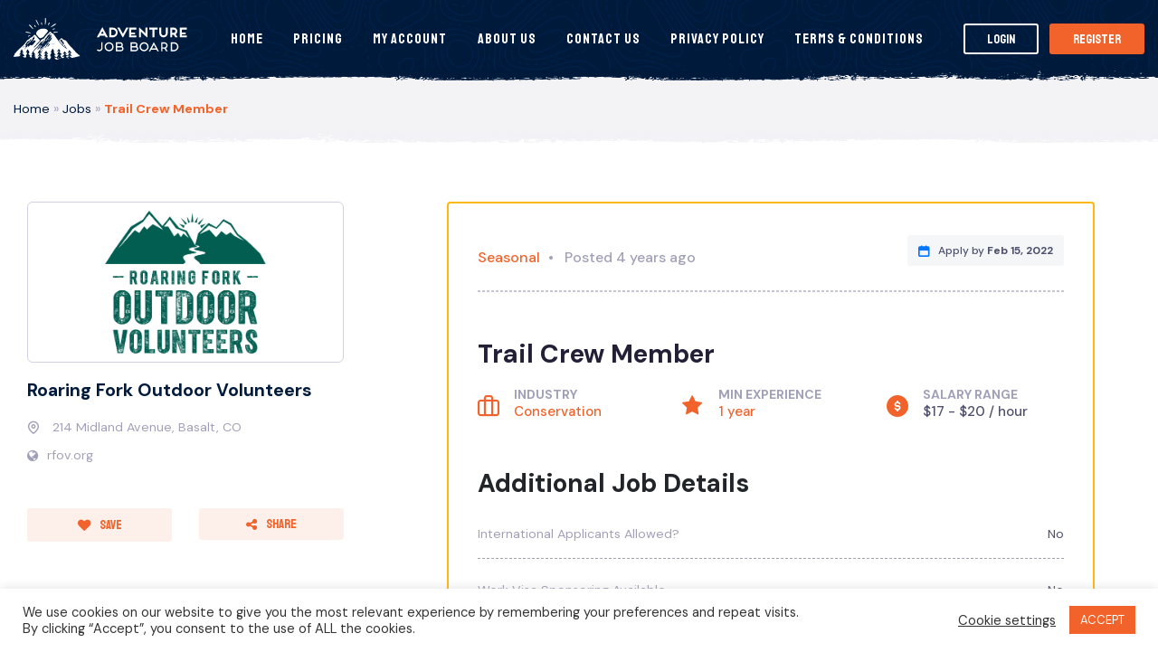

--- FILE ---
content_type: text/html; charset=UTF-8
request_url: https://adventurejobboard.com/jobs/environmental-conservation/trail-crew-member-2/
body_size: 24980
content:
<!DOCTYPE html>
<html lang="en-US" class="no-js no-svg">
<head>

    <meta charset="UTF-8">
    <meta name="viewport" content="width=device-width, initial-scale=1, maximum-scale=1.0, user-scalable=no">
    <link rel="profile" href="https://gmpg.org/xfn/11">
        <meta property="og:url" content="https://adventurejobboard.com/jobs/environmental-conservation/trail-crew-member-2/" />
        <meta property="og:site_name" content="Adventure Job Bord" />
        <meta property="og:type" content="article" />

                    
        <meta property="og:title" content="#openjob Trail Crew Member - Adventure Job Bord" />
        <meta property="og:description" content="@Basalt, CO - $17 - $20 / hour - Position Description
RFOV is launching a professional trail crew to accomplish deferred maintenance work in the Maroon Bells-Snowmass Wilderness and in other areas of RFOV’s region. The Trail Crew Member is responsible for working with a crew of 3-5 individuals as well as youth corps groups and volunteer groups on both frontcountry and backcountry trail and restoration projects, though a large portion of this position will be spent on backcountry wilderness projects in the Maroon Bells-Snowmass Wilderness. This position requires strong skills in trailwork, particularly in a wilderness setting, the ability to assess and manage risks, and excellent communication and interpersonal skills.
Specific Responsibilities
Program Operations:

 	Work under the direction of the Field Crew Leader and Program Director on backcountry and frontcountry trail and restoration projects.
 	Support RFOV equipment and tool management: ensure tools, project equipment and supplies are clean and in good working order and regularly inventoried. 


 	Ensure project safety and practice effective risk management strategies.


 	Serve as a crew leader on volunteer projects when necessary.


 	Assist with project reporting

 	Accurately measure project metrics and use internal databases to record metrics
 	Assist in reporting systems on progress and accomplishments of all projects and ensure consistency and clear communication internally among RFOV staff.
 	Assist in keeping all project notes and details as well as partnership information.



Volunteer Coordination and Management 

 	Work to create a diverse, inclusive, and equitable environment for volunteers.
 	Ensure all RFOV volunteer programs foster a positive, educational, engaging, and motivating experience for volunteers.


 	Occasionally serve as a crew leader on volunteer projects, overseeing a group of 8-10 students or volunteers.
" />
 
 
      
        <meta property="og:image" content="https://adventurejobboard.com/wp-content/uploads/employer/21355/RFOV-2020-logo-FINAL-green-without-tagline-2.png" />
        <script type="0373998ef2967d21cfc349c8-text/javascript" src='https://platform-api.sharethis.com/js/sharethis.js#property=5de0436045a747001292df3c&product=custom-share-buttons' async='async'></script>
               <meta name='robots' content='index, follow, max-image-preview:large, max-snippet:-1, max-video-preview:-1' />

<!-- Google Tag Manager for WordPress by gtm4wp.com -->
<script data-cfasync="false" data-pagespeed-no-defer>
	var gtm4wp_datalayer_name = "dataLayer";
	var dataLayer = dataLayer || [];
</script>
<!-- End Google Tag Manager for WordPress by gtm4wp.com -->
	<!-- This site is optimized with the Yoast SEO plugin v26.7 - https://yoast.com/wordpress/plugins/seo/ -->
	<title>Trail Crew Member - Adventure Job Bord</title>
	<meta property="og:locale" content="en_US" />
	<meta property="article:modified_time" content="2021-12-21T17:19:44+00:00" />
	<meta name="twitter:card" content="summary_large_image" />
	<meta name="twitter:label1" content="Est. reading time" />
	<meta name="twitter:data1" content="1 minute" />
	<script type="application/ld+json" class="yoast-schema-graph">{"@context":"https://schema.org","@graph":[{"@type":"WebPage","@id":"https://adventurejobboard.com/jobs/environmental-conservation/trail-crew-member-2/","url":"https://adventurejobboard.com/jobs/environmental-conservation/trail-crew-member-2/","name":"Trail Crew Member - Adventure Job Bord","isPartOf":{"@id":"https://adventurejobboard.com/#website"},"datePublished":"2021-12-21T17:19:13+00:00","dateModified":"2021-12-21T17:19:44+00:00","breadcrumb":{"@id":"https://adventurejobboard.com/jobs/environmental-conservation/trail-crew-member-2/#breadcrumb"},"inLanguage":"en-US","potentialAction":[{"@type":"ReadAction","target":["https://adventurejobboard.com/jobs/environmental-conservation/trail-crew-member-2/"]}]},{"@type":"BreadcrumbList","@id":"https://adventurejobboard.com/jobs/environmental-conservation/trail-crew-member-2/#breadcrumb","itemListElement":[{"@type":"ListItem","position":1,"name":"Home","item":"https://adventurejobboard.com/"},{"@type":"ListItem","position":2,"name":"Jobs","item":"/jobs/"},{"@type":"ListItem","position":3,"name":"Trail Crew Member"}]},{"@type":"WebSite","@id":"https://adventurejobboard.com/#website","url":"https://adventurejobboard.com/","name":"Adventure Job Bord","description":"The Job Board for the Outdoor Industry","potentialAction":[{"@type":"SearchAction","target":{"@type":"EntryPoint","urlTemplate":"https://adventurejobboard.com/?s={search_term_string}"},"query-input":{"@type":"PropertyValueSpecification","valueRequired":true,"valueName":"search_term_string"}}],"inLanguage":"en-US"}]}</script>
	<!-- / Yoast SEO plugin. -->


<link rel='dns-prefetch' href='//www.google.com' />
<link rel='dns-prefetch' href='//maps.googleapis.com' />
<link rel="alternate" title="oEmbed (JSON)" type="application/json+oembed" href="https://adventurejobboard.com/wp-json/oembed/1.0/embed?url=https%3A%2F%2Fadventurejobboard.com%2Fjobs%2Fenvironmental-conservation%2Ftrail-crew-member-2%2F" />
<link rel="alternate" title="oEmbed (XML)" type="text/xml+oembed" href="https://adventurejobboard.com/wp-json/oembed/1.0/embed?url=https%3A%2F%2Fadventurejobboard.com%2Fjobs%2Fenvironmental-conservation%2Ftrail-crew-member-2%2F&#038;format=xml" />
		<!-- This site uses the Google Analytics by MonsterInsights plugin v9.11.1 - Using Analytics tracking - https://www.monsterinsights.com/ -->
		<!-- Note: MonsterInsights is not currently configured on this site. The site owner needs to authenticate with Google Analytics in the MonsterInsights settings panel. -->
					<!-- No tracking code set -->
				<!-- / Google Analytics by MonsterInsights -->
		<style type="text/css" media="all">
.wpautoterms-footer{background-color:#ffffff;text-align:center;}
.wpautoterms-footer a{color:#000000;font-family:Arial, sans-serif;font-size:14px;}
.wpautoterms-footer .separator{color:#cccccc;font-family:Arial, sans-serif;font-size:14px;}</style>
<style id='wp-img-auto-sizes-contain-inline-css' type='text/css'>
img:is([sizes=auto i],[sizes^="auto," i]){contain-intrinsic-size:3000px 1500px}
/*# sourceURL=wp-img-auto-sizes-contain-inline-css */
</style>
<style id='wp-emoji-styles-inline-css' type='text/css'>

	img.wp-smiley, img.emoji {
		display: inline !important;
		border: none !important;
		box-shadow: none !important;
		height: 1em !important;
		width: 1em !important;
		margin: 0 0.07em !important;
		vertical-align: -0.1em !important;
		background: none !important;
		padding: 0 !important;
	}
/*# sourceURL=wp-emoji-styles-inline-css */
</style>
<style id='wp-block-library-inline-css' type='text/css'>
:root{--wp-block-synced-color:#7a00df;--wp-block-synced-color--rgb:122,0,223;--wp-bound-block-color:var(--wp-block-synced-color);--wp-editor-canvas-background:#ddd;--wp-admin-theme-color:#007cba;--wp-admin-theme-color--rgb:0,124,186;--wp-admin-theme-color-darker-10:#006ba1;--wp-admin-theme-color-darker-10--rgb:0,107,160.5;--wp-admin-theme-color-darker-20:#005a87;--wp-admin-theme-color-darker-20--rgb:0,90,135;--wp-admin-border-width-focus:2px}@media (min-resolution:192dpi){:root{--wp-admin-border-width-focus:1.5px}}.wp-element-button{cursor:pointer}:root .has-very-light-gray-background-color{background-color:#eee}:root .has-very-dark-gray-background-color{background-color:#313131}:root .has-very-light-gray-color{color:#eee}:root .has-very-dark-gray-color{color:#313131}:root .has-vivid-green-cyan-to-vivid-cyan-blue-gradient-background{background:linear-gradient(135deg,#00d084,#0693e3)}:root .has-purple-crush-gradient-background{background:linear-gradient(135deg,#34e2e4,#4721fb 50%,#ab1dfe)}:root .has-hazy-dawn-gradient-background{background:linear-gradient(135deg,#faaca8,#dad0ec)}:root .has-subdued-olive-gradient-background{background:linear-gradient(135deg,#fafae1,#67a671)}:root .has-atomic-cream-gradient-background{background:linear-gradient(135deg,#fdd79a,#004a59)}:root .has-nightshade-gradient-background{background:linear-gradient(135deg,#330968,#31cdcf)}:root .has-midnight-gradient-background{background:linear-gradient(135deg,#020381,#2874fc)}:root{--wp--preset--font-size--normal:16px;--wp--preset--font-size--huge:42px}.has-regular-font-size{font-size:1em}.has-larger-font-size{font-size:2.625em}.has-normal-font-size{font-size:var(--wp--preset--font-size--normal)}.has-huge-font-size{font-size:var(--wp--preset--font-size--huge)}.has-text-align-center{text-align:center}.has-text-align-left{text-align:left}.has-text-align-right{text-align:right}.has-fit-text{white-space:nowrap!important}#end-resizable-editor-section{display:none}.aligncenter{clear:both}.items-justified-left{justify-content:flex-start}.items-justified-center{justify-content:center}.items-justified-right{justify-content:flex-end}.items-justified-space-between{justify-content:space-between}.screen-reader-text{border:0;clip-path:inset(50%);height:1px;margin:-1px;overflow:hidden;padding:0;position:absolute;width:1px;word-wrap:normal!important}.screen-reader-text:focus{background-color:#ddd;clip-path:none;color:#444;display:block;font-size:1em;height:auto;left:5px;line-height:normal;padding:15px 23px 14px;text-decoration:none;top:5px;width:auto;z-index:100000}html :where(.has-border-color){border-style:solid}html :where([style*=border-top-color]){border-top-style:solid}html :where([style*=border-right-color]){border-right-style:solid}html :where([style*=border-bottom-color]){border-bottom-style:solid}html :where([style*=border-left-color]){border-left-style:solid}html :where([style*=border-width]){border-style:solid}html :where([style*=border-top-width]){border-top-style:solid}html :where([style*=border-right-width]){border-right-style:solid}html :where([style*=border-bottom-width]){border-bottom-style:solid}html :where([style*=border-left-width]){border-left-style:solid}html :where(img[class*=wp-image-]){height:auto;max-width:100%}:where(figure){margin:0 0 1em}html :where(.is-position-sticky){--wp-admin--admin-bar--position-offset:var(--wp-admin--admin-bar--height,0px)}@media screen and (max-width:600px){html :where(.is-position-sticky){--wp-admin--admin-bar--position-offset:0px}}

/*# sourceURL=wp-block-library-inline-css */
</style><style id='global-styles-inline-css' type='text/css'>
:root{--wp--preset--aspect-ratio--square: 1;--wp--preset--aspect-ratio--4-3: 4/3;--wp--preset--aspect-ratio--3-4: 3/4;--wp--preset--aspect-ratio--3-2: 3/2;--wp--preset--aspect-ratio--2-3: 2/3;--wp--preset--aspect-ratio--16-9: 16/9;--wp--preset--aspect-ratio--9-16: 9/16;--wp--preset--color--black: #000000;--wp--preset--color--cyan-bluish-gray: #abb8c3;--wp--preset--color--white: #ffffff;--wp--preset--color--pale-pink: #f78da7;--wp--preset--color--vivid-red: #cf2e2e;--wp--preset--color--luminous-vivid-orange: #ff6900;--wp--preset--color--luminous-vivid-amber: #fcb900;--wp--preset--color--light-green-cyan: #7bdcb5;--wp--preset--color--vivid-green-cyan: #00d084;--wp--preset--color--pale-cyan-blue: #8ed1fc;--wp--preset--color--vivid-cyan-blue: #0693e3;--wp--preset--color--vivid-purple: #9b51e0;--wp--preset--gradient--vivid-cyan-blue-to-vivid-purple: linear-gradient(135deg,rgb(6,147,227) 0%,rgb(155,81,224) 100%);--wp--preset--gradient--light-green-cyan-to-vivid-green-cyan: linear-gradient(135deg,rgb(122,220,180) 0%,rgb(0,208,130) 100%);--wp--preset--gradient--luminous-vivid-amber-to-luminous-vivid-orange: linear-gradient(135deg,rgb(252,185,0) 0%,rgb(255,105,0) 100%);--wp--preset--gradient--luminous-vivid-orange-to-vivid-red: linear-gradient(135deg,rgb(255,105,0) 0%,rgb(207,46,46) 100%);--wp--preset--gradient--very-light-gray-to-cyan-bluish-gray: linear-gradient(135deg,rgb(238,238,238) 0%,rgb(169,184,195) 100%);--wp--preset--gradient--cool-to-warm-spectrum: linear-gradient(135deg,rgb(74,234,220) 0%,rgb(151,120,209) 20%,rgb(207,42,186) 40%,rgb(238,44,130) 60%,rgb(251,105,98) 80%,rgb(254,248,76) 100%);--wp--preset--gradient--blush-light-purple: linear-gradient(135deg,rgb(255,206,236) 0%,rgb(152,150,240) 100%);--wp--preset--gradient--blush-bordeaux: linear-gradient(135deg,rgb(254,205,165) 0%,rgb(254,45,45) 50%,rgb(107,0,62) 100%);--wp--preset--gradient--luminous-dusk: linear-gradient(135deg,rgb(255,203,112) 0%,rgb(199,81,192) 50%,rgb(65,88,208) 100%);--wp--preset--gradient--pale-ocean: linear-gradient(135deg,rgb(255,245,203) 0%,rgb(182,227,212) 50%,rgb(51,167,181) 100%);--wp--preset--gradient--electric-grass: linear-gradient(135deg,rgb(202,248,128) 0%,rgb(113,206,126) 100%);--wp--preset--gradient--midnight: linear-gradient(135deg,rgb(2,3,129) 0%,rgb(40,116,252) 100%);--wp--preset--font-size--small: 13px;--wp--preset--font-size--medium: 20px;--wp--preset--font-size--large: 36px;--wp--preset--font-size--x-large: 42px;--wp--preset--spacing--20: 0.44rem;--wp--preset--spacing--30: 0.67rem;--wp--preset--spacing--40: 1rem;--wp--preset--spacing--50: 1.5rem;--wp--preset--spacing--60: 2.25rem;--wp--preset--spacing--70: 3.38rem;--wp--preset--spacing--80: 5.06rem;--wp--preset--shadow--natural: 6px 6px 9px rgba(0, 0, 0, 0.2);--wp--preset--shadow--deep: 12px 12px 50px rgba(0, 0, 0, 0.4);--wp--preset--shadow--sharp: 6px 6px 0px rgba(0, 0, 0, 0.2);--wp--preset--shadow--outlined: 6px 6px 0px -3px rgb(255, 255, 255), 6px 6px rgb(0, 0, 0);--wp--preset--shadow--crisp: 6px 6px 0px rgb(0, 0, 0);}:where(.is-layout-flex){gap: 0.5em;}:where(.is-layout-grid){gap: 0.5em;}body .is-layout-flex{display: flex;}.is-layout-flex{flex-wrap: wrap;align-items: center;}.is-layout-flex > :is(*, div){margin: 0;}body .is-layout-grid{display: grid;}.is-layout-grid > :is(*, div){margin: 0;}:where(.wp-block-columns.is-layout-flex){gap: 2em;}:where(.wp-block-columns.is-layout-grid){gap: 2em;}:where(.wp-block-post-template.is-layout-flex){gap: 1.25em;}:where(.wp-block-post-template.is-layout-grid){gap: 1.25em;}.has-black-color{color: var(--wp--preset--color--black) !important;}.has-cyan-bluish-gray-color{color: var(--wp--preset--color--cyan-bluish-gray) !important;}.has-white-color{color: var(--wp--preset--color--white) !important;}.has-pale-pink-color{color: var(--wp--preset--color--pale-pink) !important;}.has-vivid-red-color{color: var(--wp--preset--color--vivid-red) !important;}.has-luminous-vivid-orange-color{color: var(--wp--preset--color--luminous-vivid-orange) !important;}.has-luminous-vivid-amber-color{color: var(--wp--preset--color--luminous-vivid-amber) !important;}.has-light-green-cyan-color{color: var(--wp--preset--color--light-green-cyan) !important;}.has-vivid-green-cyan-color{color: var(--wp--preset--color--vivid-green-cyan) !important;}.has-pale-cyan-blue-color{color: var(--wp--preset--color--pale-cyan-blue) !important;}.has-vivid-cyan-blue-color{color: var(--wp--preset--color--vivid-cyan-blue) !important;}.has-vivid-purple-color{color: var(--wp--preset--color--vivid-purple) !important;}.has-black-background-color{background-color: var(--wp--preset--color--black) !important;}.has-cyan-bluish-gray-background-color{background-color: var(--wp--preset--color--cyan-bluish-gray) !important;}.has-white-background-color{background-color: var(--wp--preset--color--white) !important;}.has-pale-pink-background-color{background-color: var(--wp--preset--color--pale-pink) !important;}.has-vivid-red-background-color{background-color: var(--wp--preset--color--vivid-red) !important;}.has-luminous-vivid-orange-background-color{background-color: var(--wp--preset--color--luminous-vivid-orange) !important;}.has-luminous-vivid-amber-background-color{background-color: var(--wp--preset--color--luminous-vivid-amber) !important;}.has-light-green-cyan-background-color{background-color: var(--wp--preset--color--light-green-cyan) !important;}.has-vivid-green-cyan-background-color{background-color: var(--wp--preset--color--vivid-green-cyan) !important;}.has-pale-cyan-blue-background-color{background-color: var(--wp--preset--color--pale-cyan-blue) !important;}.has-vivid-cyan-blue-background-color{background-color: var(--wp--preset--color--vivid-cyan-blue) !important;}.has-vivid-purple-background-color{background-color: var(--wp--preset--color--vivid-purple) !important;}.has-black-border-color{border-color: var(--wp--preset--color--black) !important;}.has-cyan-bluish-gray-border-color{border-color: var(--wp--preset--color--cyan-bluish-gray) !important;}.has-white-border-color{border-color: var(--wp--preset--color--white) !important;}.has-pale-pink-border-color{border-color: var(--wp--preset--color--pale-pink) !important;}.has-vivid-red-border-color{border-color: var(--wp--preset--color--vivid-red) !important;}.has-luminous-vivid-orange-border-color{border-color: var(--wp--preset--color--luminous-vivid-orange) !important;}.has-luminous-vivid-amber-border-color{border-color: var(--wp--preset--color--luminous-vivid-amber) !important;}.has-light-green-cyan-border-color{border-color: var(--wp--preset--color--light-green-cyan) !important;}.has-vivid-green-cyan-border-color{border-color: var(--wp--preset--color--vivid-green-cyan) !important;}.has-pale-cyan-blue-border-color{border-color: var(--wp--preset--color--pale-cyan-blue) !important;}.has-vivid-cyan-blue-border-color{border-color: var(--wp--preset--color--vivid-cyan-blue) !important;}.has-vivid-purple-border-color{border-color: var(--wp--preset--color--vivid-purple) !important;}.has-vivid-cyan-blue-to-vivid-purple-gradient-background{background: var(--wp--preset--gradient--vivid-cyan-blue-to-vivid-purple) !important;}.has-light-green-cyan-to-vivid-green-cyan-gradient-background{background: var(--wp--preset--gradient--light-green-cyan-to-vivid-green-cyan) !important;}.has-luminous-vivid-amber-to-luminous-vivid-orange-gradient-background{background: var(--wp--preset--gradient--luminous-vivid-amber-to-luminous-vivid-orange) !important;}.has-luminous-vivid-orange-to-vivid-red-gradient-background{background: var(--wp--preset--gradient--luminous-vivid-orange-to-vivid-red) !important;}.has-very-light-gray-to-cyan-bluish-gray-gradient-background{background: var(--wp--preset--gradient--very-light-gray-to-cyan-bluish-gray) !important;}.has-cool-to-warm-spectrum-gradient-background{background: var(--wp--preset--gradient--cool-to-warm-spectrum) !important;}.has-blush-light-purple-gradient-background{background: var(--wp--preset--gradient--blush-light-purple) !important;}.has-blush-bordeaux-gradient-background{background: var(--wp--preset--gradient--blush-bordeaux) !important;}.has-luminous-dusk-gradient-background{background: var(--wp--preset--gradient--luminous-dusk) !important;}.has-pale-ocean-gradient-background{background: var(--wp--preset--gradient--pale-ocean) !important;}.has-electric-grass-gradient-background{background: var(--wp--preset--gradient--electric-grass) !important;}.has-midnight-gradient-background{background: var(--wp--preset--gradient--midnight) !important;}.has-small-font-size{font-size: var(--wp--preset--font-size--small) !important;}.has-medium-font-size{font-size: var(--wp--preset--font-size--medium) !important;}.has-large-font-size{font-size: var(--wp--preset--font-size--large) !important;}.has-x-large-font-size{font-size: var(--wp--preset--font-size--x-large) !important;}
/*# sourceURL=global-styles-inline-css */
</style>

<style id='classic-theme-styles-inline-css' type='text/css'>
/*! This file is auto-generated */
.wp-block-button__link{color:#fff;background-color:#32373c;border-radius:9999px;box-shadow:none;text-decoration:none;padding:calc(.667em + 2px) calc(1.333em + 2px);font-size:1.125em}.wp-block-file__button{background:#32373c;color:#fff;text-decoration:none}
/*# sourceURL=/wp-includes/css/classic-themes.min.css */
</style>
<link rel='stylesheet' id='wpautoterms_css-css' href='https://adventurejobboard.com/wp-content/plugins/auto-terms-of-service-and-privacy-policy/css/wpautoterms.css?ver=6.9' type='text/css' media='all' />
<link rel='stylesheet' id='contact-form-7-css' href='https://adventurejobboard.com/wp-content/plugins/contact-form-7/includes/css/styles.css?ver=6.1.4' type='text/css' media='all' />
<link rel='stylesheet' id='cookie-law-info-css' href='https://adventurejobboard.com/wp-content/plugins/cookie-law-info/legacy/public/css/cookie-law-info-public.css?ver=3.3.9.1' type='text/css' media='all' />
<link rel='stylesheet' id='cookie-law-info-gdpr-css' href='https://adventurejobboard.com/wp-content/plugins/cookie-law-info/legacy/public/css/cookie-law-info-gdpr.css?ver=3.3.9.1' type='text/css' media='all' />
<link rel='stylesheet' id='follow-up-emails-css' href='https://adventurejobboard.com/wp-content/plugins/woocommerce-follow-up-emails/templates/followups.css?ver=4.9.12' type='text/css' media='all' />
<link rel='stylesheet' id='woocommerce-layout-css' href='https://adventurejobboard.com/wp-content/plugins/woocommerce/assets/css/woocommerce-layout.css?ver=10.4.3' type='text/css' media='all' />
<link rel='stylesheet' id='woocommerce-smallscreen-css' href='https://adventurejobboard.com/wp-content/plugins/woocommerce/assets/css/woocommerce-smallscreen.css?ver=10.4.3' type='text/css' media='only screen and (max-width: 768px)' />
<style id='woocommerce-inline-inline-css' type='text/css'>
.woocommerce form .form-row .required { visibility: visible; }
/*# sourceURL=woocommerce-inline-inline-css */
</style>
<link rel='stylesheet' id='wc-gateway-ppec-frontend-css' href='https://adventurejobboard.com/wp-content/plugins/woocommerce-gateway-paypal-express-checkout/assets/css/wc-gateway-ppec-frontend.css?ver=2.1.3' type='text/css' media='all' />
<link rel='stylesheet' id='select2-css-css' href='https://adventurejobboard.com/wp-content/themes/ajb/_ui/css/select2.min.css?ver=1.0' type='text/css' media='screen' />
<link rel='stylesheet' id='datepicker-css-css' href='https://adventurejobboard.com/wp-content/themes/ajb/_ui/css/datepicker.min.css?ver=1.0' type='text/css' media='screen' />
<link rel='stylesheet' id='theme-css' href='https://adventurejobboard.com/wp-content/themes/ajb/_ui/css/styles.css?ver=1.0' type='text/css' media='screen' />
<script type="0373998ef2967d21cfc349c8-text/javascript" src="https://adventurejobboard.com/wp-content/themes/ajb/_ui/js/jquery-1.12.4.min.js" id="jquery-js"></script>
<script type="0373998ef2967d21cfc349c8-text/javascript" src="https://adventurejobboard.com/wp-includes/js/dist/dom-ready.min.js?ver=f77871ff7694fffea381" id="wp-dom-ready-js"></script>
<script type="0373998ef2967d21cfc349c8-text/javascript" src="https://adventurejobboard.com/wp-content/plugins/auto-terms-of-service-and-privacy-policy/js/base.js?ver=3.0.4" id="wpautoterms_base-js"></script>
<script type="0373998ef2967d21cfc349c8-text/javascript" id="cookie-law-info-js-extra">
/* <![CDATA[ */
var Cli_Data = {"nn_cookie_ids":[],"cookielist":[],"non_necessary_cookies":[],"ccpaEnabled":"","ccpaRegionBased":"","ccpaBarEnabled":"","strictlyEnabled":["necessary","obligatoire"],"ccpaType":"gdpr","js_blocking":"1","custom_integration":"","triggerDomRefresh":"","secure_cookies":""};
var cli_cookiebar_settings = {"animate_speed_hide":"500","animate_speed_show":"500","background":"#FFF","border":"#b1a6a6c2","border_on":"","button_1_button_colour":"#f1632a","button_1_button_hover":"#c14f22","button_1_link_colour":"#fff","button_1_as_button":"1","button_1_new_win":"","button_2_button_colour":"#333","button_2_button_hover":"#292929","button_2_link_colour":"#444","button_2_as_button":"","button_2_hidebar":"","button_3_button_colour":"#3566bb","button_3_button_hover":"#2a5296","button_3_link_colour":"#fff","button_3_as_button":"1","button_3_new_win":"","button_4_button_colour":"#000","button_4_button_hover":"#000000","button_4_link_colour":"#333333","button_4_as_button":"","button_7_button_colour":"#61a229","button_7_button_hover":"#4e8221","button_7_link_colour":"#fff","button_7_as_button":"1","button_7_new_win":"","font_family":"inherit","header_fix":"","notify_animate_hide":"1","notify_animate_show":"","notify_div_id":"#cookie-law-info-bar","notify_position_horizontal":"right","notify_position_vertical":"bottom","scroll_close":"","scroll_close_reload":"","accept_close_reload":"","reject_close_reload":"","showagain_tab":"1","showagain_background":"#fff","showagain_border":"#000","showagain_div_id":"#cookie-law-info-again","showagain_x_position":"100px","text":"#333333","show_once_yn":"","show_once":"10000","logging_on":"","as_popup":"","popup_overlay":"1","bar_heading_text":"","cookie_bar_as":"banner","popup_showagain_position":"bottom-right","widget_position":"left"};
var log_object = {"ajax_url":"https://adventurejobboard.com/wp-admin/admin-ajax.php"};
//# sourceURL=cookie-law-info-js-extra
/* ]]> */
</script>
<script type="0373998ef2967d21cfc349c8-text/javascript" src="https://adventurejobboard.com/wp-content/plugins/cookie-law-info/legacy/public/js/cookie-law-info-public.js?ver=3.3.9.1" id="cookie-law-info-js"></script>
<script type="0373998ef2967d21cfc349c8-text/javascript" id="fue-account-subscriptions-js-extra">
/* <![CDATA[ */
var FUE = {"ajaxurl":"https://adventurejobboard.com/wp-admin/admin-ajax.php","ajax_loader":"https://adventurejobboard.com/wp-content/plugins/woocommerce-follow-up-emails/templates/images/ajax-loader.gif"};
//# sourceURL=fue-account-subscriptions-js-extra
/* ]]> */
</script>
<script type="0373998ef2967d21cfc349c8-text/javascript" src="https://adventurejobboard.com/wp-content/plugins/woocommerce-follow-up-emails/templates/js/fue-account-subscriptions.js?ver=4.9.12" id="fue-account-subscriptions-js"></script>
<script type="0373998ef2967d21cfc349c8-text/javascript" src="https://adventurejobboard.com/wp-content/plugins/woocommerce/assets/js/jquery-blockui/jquery.blockUI.min.js?ver=2.7.0-wc.10.4.3" id="wc-jquery-blockui-js" defer="defer" data-wp-strategy="defer"></script>
<script type="0373998ef2967d21cfc349c8-text/javascript" id="wc-add-to-cart-js-extra">
/* <![CDATA[ */
var wc_add_to_cart_params = {"ajax_url":"/wp-admin/admin-ajax.php","wc_ajax_url":"/?wc-ajax=%%endpoint%%","i18n_view_cart":"View cart","cart_url":"https://adventurejobboard.com/cart/","is_cart":"","cart_redirect_after_add":"no"};
//# sourceURL=wc-add-to-cart-js-extra
/* ]]> */
</script>
<script type="0373998ef2967d21cfc349c8-text/javascript" src="https://adventurejobboard.com/wp-content/plugins/woocommerce/assets/js/frontend/add-to-cart.min.js?ver=10.4.3" id="wc-add-to-cart-js" defer="defer" data-wp-strategy="defer"></script>
<script type="0373998ef2967d21cfc349c8-text/javascript" src="https://adventurejobboard.com/wp-content/plugins/woocommerce/assets/js/js-cookie/js.cookie.min.js?ver=2.1.4-wc.10.4.3" id="wc-js-cookie-js" defer="defer" data-wp-strategy="defer"></script>
<script type="0373998ef2967d21cfc349c8-text/javascript" id="woocommerce-js-extra">
/* <![CDATA[ */
var woocommerce_params = {"ajax_url":"/wp-admin/admin-ajax.php","wc_ajax_url":"/?wc-ajax=%%endpoint%%","i18n_password_show":"Show password","i18n_password_hide":"Hide password"};
//# sourceURL=woocommerce-js-extra
/* ]]> */
</script>
<script type="0373998ef2967d21cfc349c8-text/javascript" src="https://adventurejobboard.com/wp-content/plugins/woocommerce/assets/js/frontend/woocommerce.min.js?ver=10.4.3" id="woocommerce-js" defer="defer" data-wp-strategy="defer"></script>
<link rel="https://api.w.org/" href="https://adventurejobboard.com/wp-json/" /><link rel="EditURI" type="application/rsd+xml" title="RSD" href="https://adventurejobboard.com/xmlrpc.php?rsd" />
<meta name="generator" content="WordPress 6.9" />
<meta name="generator" content="WooCommerce 10.4.3" />
<link rel='shortlink' href='https://adventurejobboard.com/?p=21980' />

<!-- Google Tag Manager for WordPress by gtm4wp.com -->
<!-- GTM Container placement set to footer -->
<script data-cfasync="false" data-pagespeed-no-defer type="text/javascript">
	var dataLayer_content = {"visitorLoginState":"logged-out","visitorType":"visitor-logged-out","visitorRegistrationDate":"","pagePostType":"job","pagePostType2":"single-job","pagePostAuthor":"Melissa Daniels"};
	dataLayer.push( dataLayer_content );
</script>
<script data-cfasync="false" data-pagespeed-no-defer type="text/javascript">
(function(w,d,s,l,i){w[l]=w[l]||[];w[l].push({'gtm.start':
new Date().getTime(),event:'gtm.js'});var f=d.getElementsByTagName(s)[0],
j=d.createElement(s),dl=l!='dataLayer'?'&l='+l:'';j.async=true;j.src=
'//www.googletagmanager.com/gtm.js?id='+i+dl;f.parentNode.insertBefore(j,f);
})(window,document,'script','dataLayer','GTM-T5QQV27');
</script>
<!-- End Google Tag Manager for WordPress by gtm4wp.com -->	<noscript><style>.woocommerce-product-gallery{ opacity: 1 !important; }</style></noscript>
	
<!-- Meta Pixel Code -->
<script type="0373998ef2967d21cfc349c8-text/javascript">
!function(f,b,e,v,n,t,s){if(f.fbq)return;n=f.fbq=function(){n.callMethod?
n.callMethod.apply(n,arguments):n.queue.push(arguments)};if(!f._fbq)f._fbq=n;
n.push=n;n.loaded=!0;n.version='2.0';n.queue=[];t=b.createElement(e);t.async=!0;
t.src=v;s=b.getElementsByTagName(e)[0];s.parentNode.insertBefore(t,s)}(window,
document,'script','https://connect.facebook.net/en_US/fbevents.js');
</script>
<!-- End Meta Pixel Code -->
<script type="0373998ef2967d21cfc349c8-text/javascript">var url = window.location.origin + '?ob=open-bridge';
            fbq('set', 'openbridge', '668527417933178', url);
fbq('init', '668527417933178', {}, {
    "agent": "wordpress-6.9-4.1.5"
})</script><script type="0373998ef2967d21cfc349c8-text/javascript">
    fbq('track', 'PageView', []);
  </script><link rel="icon" href="https://adventurejobboard.com/wp-content/uploads/2020/09/cropped-AW-32x32.png" sizes="32x32" />
<link rel="icon" href="https://adventurejobboard.com/wp-content/uploads/2020/09/cropped-AW-192x192.png" sizes="192x192" />
<link rel="apple-touch-icon" href="https://adventurejobboard.com/wp-content/uploads/2020/09/cropped-AW-180x180.png" />
<meta name="msapplication-TileImage" content="https://adventurejobboard.com/wp-content/uploads/2020/09/cropped-AW-270x270.png" />
		<style type="text/css" id="wp-custom-css">
			.cms-content {margin-left:5%; margin-right:5%;}
#launcher {margin-bottom: 50px !important;}

.arconix-faq-title {font-size:21px;}


h3.arconix-faq-term-title {
	text-align:center;
	margin-bottom: 30px;
}

.arconix-faq-wrap {
	margin-left: 20%;
	margin-right: 20%;
}

#faq-employer-dashboard {
  visibility: hidden;    
	font-size: 0px;
}

.floating-bt{
	display:flex;
	visibility:none;
	position:fixed;
	vertical-align:center;
	margin-left:15%;
	bottom: 30px;
	width:60%;
}



@media screen and (min-width: 768px) {
	.floating-bt{
		display:none;
	}
	#float-head{
		position:sticky;
		top:0px;
	}
}

@media screen and (max-width: 768px) {

.grecaptcha-badge {display: none;!important}
#launcher  {display: none;!important}
#kro-contact-employer {display: none;!important}
	#kro-add-alert {display: none;!important}
	.mb-6 {display:none}
	
	.col-lg {
		padding-left: 5px;
		padding-right: 5px;
	}	
	.cms-content {
		margin-left: 0px;
		margin-right: 0px;
	}
	
	.w-employer__logo {border:none;}

}		</style>
		
    <!-- HTML5 Shim and Respond.js IE8 support of HTML5 elements and media queries -->
    <!--[if lt IE 9]>
        <script src="//oss.maxcdn.com/libs/html5shiv/3.7.0/html5shiv.js"></script>
        <script src="//oss.maxcdn.com/libs/respond.js/1.4.2/respond.min.js"></script>
    <![endif]-->

    <script type="0373998ef2967d21cfc349c8-text/javascript">
        WebFontConfig = {
            google: {
                families: ['Staatliches:400', 'DM+Sans:400,500,700']
            }
        };
        (function() {
            var wf = document.createElement('script');
            wf.src = ('https:' == document.location.protocol ? 'https' : 'http') +
                '://ajax.googleapis.com/ajax/libs/webfont/1.6.26/webfont.js';
            wf.type = 'text/javascript';
            wf.async = 'true';
            var s = document.getElementsByTagName('script')[0];
            s.parentNode.insertBefore(wf, s);
        })();
    </script>

    <noscript>
        <link href='//fonts.googleapis.com/css?family=DM+Sans:400,700|Staatliches&display=swap' rel='stylesheet' type='text/css'>
    </noscript>
	<meta name="facebook-domain-verification" content="pwxg8odij5bqte7lylctm486wkg3oj" />
<link rel='stylesheet' id='wc-stripe-blocks-checkout-style-css' href='https://adventurejobboard.com/wp-content/plugins/woocommerce-gateway-stripe/build/upe-blocks.css?ver=1e1661bb3db973deba05' type='text/css' media='all' />
<link rel='stylesheet' id='wc-blocks-style-css' href='https://adventurejobboard.com/wp-content/plugins/woocommerce/assets/client/blocks/wc-blocks.css?ver=wc-10.4.3' type='text/css' media='all' />
</head>

<body data-rsssl=1 id="KRO-AJB" class="wp-singular job-template-default single single-job postid-21980 wp-theme-ajb woocommerce theme-ajb woocommerce-no-js">

    <header class="ph" id="float-head">
        <div class="container-fluid position-relative">
            <div class="row align-items-center justify-content-between m-0">
                <div class="ph__area-left">
                    <a href="/" class="ph__logo logo">
                        <img src="https://adventurejobboard.com/wp-content/themes/ajb/_ui/media/logo.svg" alt="">
                    </a>
                </div>

                <div class="ph__area-center text-right text-lg-center">
                    <nav class="ph__nav">
                        <ul id="menu-menu-1" class="ph__nav__navbar list-unstyled list-inline mb-0 align-items-center"><li id="menu-item-5827" class="menu-item menu-item-type-post_type menu-item-object-page menu-item-home menu-item-5827"><a href="https://adventurejobboard.com/">Home</a></li>
<li id="menu-item-5834" class="menu-item menu-item-type-post_type menu-item-object-page menu-item-5834"><a href="https://adventurejobboard.com/pricing/">Pricing</a></li>
<li id="menu-item-5901" class="menu-item menu-item-type-custom menu-item-object-custom menu-item-5901"><a href="https://adventurejobboard.com/account/">My Account</a></li>
<li id="menu-item-5829" class="menu-item menu-item-type-post_type menu-item-object-page menu-item-5829"><a href="https://adventurejobboard.com/about-us/">About Us</a></li>
<li id="menu-item-5832" class="menu-item menu-item-type-post_type menu-item-object-page menu-item-5832"><a href="https://adventurejobboard.com/contact-us/">Contact Us</a></li>
<li id="menu-item-5828" class="menu-item menu-item-type-post_type menu-item-object-page menu-item-privacy-policy menu-item-5828"><a rel="privacy-policy" href="https://adventurejobboard.com/privacy-policy/">Privacy Policy</a></li>
<li id="menu-item-5837" class="menu-item menu-item-type-post_type menu-item-object-page menu-item-5837"><a href="https://adventurejobboard.com/terms-conditions/">Terms &#038; Conditions</a></li>
</ul>                    </nav>
                    <div class="ph__hamburger">
                        <a href="#" class="kro-navtoggle">
                            <span class="icon icon-menu"></span>
                        </a>
                    </div>
                </div>

                <div class="ph__area-right d-lg-flex align-items-center">
                    
			<a href="#login-dialog" id="login-dialog-btn" class="kro-dialog btn --theme-white">Login</a>
		<a href="#register-dialog" id="register-dialog-btn" class="kro-dialog btn --theme-primary">Register</a>

		
		<div id="register-dialog" style="display:none;">
			<div class="w-dialog --type-register kro-register-tabs">
				<div class="text-center mb-4">
					<h2 class="w-dialog__subtitle text-uppercase c-orange">Register and get started</h2>
					<h3 class="w-dialog__title">Find your next adventure or next great hire!</h3>
					<div class="w-switch --type-register --type-is-radios kro-tabs" data-kro-tabs="selector: ':radio[href]'">
						<div class="w-switch__capsule">
							<input class="no-uniform" type="radio" href="#employer-register" id="tab-employer-register"/>
							<input class="no-uniform" type="radio" href="#candidate-register" id="tab-candidate-register"/>
							<label class="w-switch__pointer" for="account_type">
								<span></span>
							</label>
							<label class="w-switch__label --left" for="tab-employer-register">I'm an Employer</label>
							<label class="w-switch__label --right" for="tab-candidate-register">I'm a Candidate</label>
						</div>
					</div>
				</div>

				<div id="candidate-register" class="candidate-form" style="display: none;">
										
<form class="control-form --type-aa kro-form" method="post" action="" role="form" enctype="multipart/form-data" data-kro-form='{"ajax":true}'>
	<input type="hidden" id="candidateregister" name="candidateregister" value="03c860bf7a" /><input type="hidden" name="_wp_http_referer" value="/jobs/environmental-conservation/trail-crew-member-2/" />
<div class="ajb-section --type-ajb-section">
<div class="control-group__control">
	

<div class="d-flex flex-wrap" style="margin-left: -15px">


<div class=" --type-ajb-text" style="padding-left: 15px;width: 50%">
<div class="control-group --type-ajb-text">
<div class="control-group__control">
<input type="text" name="name[first]" value="" class="" placeholder="First Name *"  data-kro-rules='{"name[first]":{"required":true}}'/>
</div>
</div></div>



<div class=" --type-ajb-text" style="padding-left: 15px;width: 50%">
<div class="control-group --type-ajb-text">
<div class="control-group__control">
<input type="text" name="name[last]" value="" class="" placeholder="Last Name *"  data-kro-rules='{"name[last]":{"required":true}}'/>
</div>
</div></div>
</div>
</div>
</div>
<div class="control-group --type-ajb-text">
<div class="control-group__control">
<input type="text" name="username" value="" class="" placeholder="Username *"  data-kro-rules='{"username":{"required":true}}'/>
</div>
</div>
<div class="control-group --type-ajb-email">
<div class="control-group__control">
<input type="email" name="email_address" value="" class="" placeholder="Email *"  data-kro-rules='{"email_address":{"required":true,"email":true}}'/>
</div>
</div>
<div class="control-group --type-ajb-password">
<div class="control-group__control">
<input type="password" name="password" class="" placeholder="Password *"  data-kro-rules='{"password":{"required":true}}'/>
</div>
</div>
<div class="control-group --type-ajb-text">
<div class="control-group__control">
<input type="text" name="phone_no" value="" class="" placeholder="Phone Number"  data-kro-rules='{"phone_no":{"required":true}}'/>
</div>
</div>
<div class="control-group --type-ajb-select">
<div class="control-group__control">

<select name="categories[]" class="kro-select2 no-uniform" multiple="1" placeholder="Category"  data-kro-rules='{"categories[]":{"required":true}}'data-kro-select2='"placeholder": "Category"'>
			<option value="administrative">
			Administrative		</option>
			<option value="environmental-conservation">
			Environmental Conservation		</option>
			<option value="food-and-beverage-service">
			Food and Beverage Service		</option>
			<option value="guides">
			Guides		</option>
			<option value="horse-jobs">
			Horse Jobs		</option>
			<option value="hotel-and-guest-service">
			Hotel and Guest Service		</option>
			<option value="hunting-and-shooting">
			Hunting and Shooting		</option>
			<option value="internships">
			Internships		</option>
			<option value="maintenance">
			Maintenance		</option>
			<option value="marketing-pr">
			Marketing &amp; PR		</option>
			<option value="national-park-jobs">
			National Park Jobs		</option>
			<option value="nurse">
			Nurse		</option>
			<option value="outdoor-education">
			Outdoor Education		</option>
			<option value="outdoor-recreation">
			Outdoor Recreation		</option>
			<option value="professional">
			Professional		</option>
			<option value="rv-jobs">
			RV Jobs		</option>
			<option value="sales-marketing">
			Sales &amp; Marketing		</option>
			<option value="science-school-program">
			Science School Program		</option>
			<option value="wilderness-therapy">
			Wilderness Therapy		</option>
			<option value="winter-jobs">
			Winter Jobs		</option>
	</select>
</div>
</div>
<div class="control-group --type-ajb-checkbox">
<div class="control-group__control">
	<div class="control-checkbox">
		<label>
			<input type="checkbox" name="accept_terms" value="accepted" class=""   data-kro-rules='{"accept_terms":{"required":true}}'/>
			<span class="control-checkbox__checkbox"><i></i></span>
			<span class="control-checkbox__text">By registering you confirm that you have read and accepted the <a href='/terms-conditions/' target='_blank'>Terms & Conditions</a> & <a href='/privacy-policy/' target='_blank'>Privacy Policy</a></span>
		</label>
	</div>

</div>
</div>
<div class="control-group --type-ajb-recaptcha">
<div class="control-group__control">
<div class="kro-recaptcha" >
	<div class="kro-g-recaptcha"></div>
    <input type="hidden" name="recaptcha" class="kro-recaptcha-input" data-kro-rules='{"recaptcha":{"recaptcha":true,"required":true}}'/>
</div>
</div>
</div>
<div class="control-group --type-ajb-hidden">
<div class="control-group__control"><input type="hidden" name="rdt" value="https://adventurejobboard.com/account/profile" class=""   data-kro-rules='{"rdt":[]}'/>
</div>
</div>
<div class="control-group --type-ajb-hidden">
<div class="control-group__control"><input type="hidden" name="form_class" value="CandidateRegister" class=""   data-kro-rules='{"form_class":[]}'/>
</div>
</div>
<div class="control-group --type-ajb-hidden">
<div class="control-group__control"><input type="hidden" name="current_url" value="//adventurejobboard.com/jobs/environmental-conservation/trail-crew-member-2/" class=""   data-kro-rules='{"current_url":[]}'/>
</div>
</div>
<div class="control-group --type-ajb-hidden">
<div class="control-group__control"><input type="hidden" name="is_edit" value="" class=""   data-kro-rules='{"is_edit":[]}'/>
</div>
</div>			<input type="submit" value="Submit" class="btn --theme-primary">
	</form>				</div>

				<div id="employer-register" class="employer-form">
										
<form class="control-form --type-aa kro-form" method="post" action="" role="form" enctype="multipart/form-data" data-kro-form='{"ajax":true}'>
	<input type="hidden" id="employerregister" name="employerregister" value="1514685437" /><input type="hidden" name="_wp_http_referer" value="/jobs/environmental-conservation/trail-crew-member-2/" />
<div class="ajb-section --type-ajb-section">
<div class="control-group__control">
	

<div class="d-flex flex-wrap" style="margin-left: -15px">


<div class=" --type-ajb-text" style="padding-left: 15px;width: 50%">
<div class="control-group --type-ajb-text">
<div class="control-group__control">
<input type="text" name="name[first]" value="" class="" placeholder="First Name *"  data-kro-rules='{"name[first]":{"required":true}}'/>
</div>
</div></div>



<div class=" --type-ajb-text" style="padding-left: 15px;width: 50%">
<div class="control-group --type-ajb-text">
<div class="control-group__control">
<input type="text" name="name[last]" value="" class="" placeholder="Last Name *"  data-kro-rules='{"name[last]":{"required":true}}'/>
</div>
</div></div>
</div>
</div>
</div>
<div class="control-group --type-ajb-text">
<div class="control-group__control">
<input type="text" name="company_name" value="" class="" placeholder="Company Name *"  data-kro-rules='{"company_name":{"required":true}}'/>
</div>
</div>
<div class="control-group --type-ajb-text">
<div class="control-group__control">
<input type="text" name="username" value="" class="" placeholder="Username *"  data-kro-rules='{"username":{"required":true}}'/>
</div>
</div>
<div class="control-group --type-ajb-email">
<div class="control-group__control">
<input type="email" name="email_address" value="" class="" placeholder="Email *"  data-kro-rules='{"email_address":{"required":true,"email":true}}'/>
</div>
</div>
<div class="control-group --type-ajb-password">
<div class="control-group__control">
<input type="password" name="password" class="" placeholder="Password *"  data-kro-rules='{"password":{"required":true}}'/>
</div>
</div>
<div class="control-group --type-ajb-text">
<div class="control-group__control">
<input type="text" name="phone_no" value="" class="" placeholder="Phone Number"  data-kro-rules='{"phone_no":{"required":true}}'/>
</div>
</div>
<div class="control-group --type-ajb-select">
<div class="control-group__control">

<select name="categories[]" class="kro-select2 no-uniform" multiple="1" placeholder="Category"  data-kro-rules='{"categories[]":{"required":true}}'data-kro-select2='"placeholder": "Category"'>
			<option value="administrative">
			Administrative		</option>
			<option value="environmental-conservation">
			Environmental Conservation		</option>
			<option value="food-and-beverage-service">
			Food and Beverage Service		</option>
			<option value="guides">
			Guides		</option>
			<option value="horse-jobs">
			Horse Jobs		</option>
			<option value="hotel-and-guest-service">
			Hotel and Guest Service		</option>
			<option value="hunting-and-shooting">
			Hunting and Shooting		</option>
			<option value="internships">
			Internships		</option>
			<option value="maintenance">
			Maintenance		</option>
			<option value="marketing-pr">
			Marketing &amp; PR		</option>
			<option value="national-park-jobs">
			National Park Jobs		</option>
			<option value="nurse">
			Nurse		</option>
			<option value="outdoor-education">
			Outdoor Education		</option>
			<option value="outdoor-recreation">
			Outdoor Recreation		</option>
			<option value="professional">
			Professional		</option>
			<option value="rv-jobs">
			RV Jobs		</option>
			<option value="sales-marketing">
			Sales &amp; Marketing		</option>
			<option value="science-school-program">
			Science School Program		</option>
			<option value="wilderness-therapy">
			Wilderness Therapy		</option>
			<option value="winter-jobs">
			Winter Jobs		</option>
	</select>
</div>
</div>
<div class="control-group --type-ajb-checkbox">
<div class="control-group__control">
	<div class="control-checkbox">
		<label>
			<input type="checkbox" name="accept_terms" value="accepted" class=""   data-kro-rules='{"accept_terms":{"required":true}}'/>
			<span class="control-checkbox__checkbox"><i></i></span>
			<span class="control-checkbox__text">By registering you confirm that you have read and accepted the <a href='/terms-conditions/' target='_blank'>Terms & Conditions</a> & <a href='/privacy-policy/' target='_blank'>Privacy Policy</a></span>
		</label>
	</div>

</div>
</div>
<div class="control-group --type-ajb-recaptcha">
<div class="control-group__control">
<div class="kro-recaptcha" >
	<div class="kro-g-recaptcha"></div>
    <input type="hidden" name="recaptcha" class="kro-recaptcha-input" data-kro-rules='{"recaptcha":{"recaptcha":true,"required":true}}'/>
</div>
</div>
</div>
<div class="control-group --type-ajb-hidden">
<div class="control-group__control"><input type="hidden" name="form_class" value="EmployerRegister" class=""   data-kro-rules='{"form_class":[]}'/>
</div>
</div>
<div class="control-group --type-ajb-hidden">
<div class="control-group__control"><input type="hidden" name="current_url" value="//adventurejobboard.com/jobs/environmental-conservation/trail-crew-member-2/" class=""   data-kro-rules='{"current_url":[]}'/>
</div>
</div>
<div class="control-group --type-ajb-hidden">
<div class="control-group__control"><input type="hidden" name="is_edit" value="" class=""   data-kro-rules='{"is_edit":[]}'/>
</div>
</div>			<input type="submit" value="Submit" class="btn --theme-primary">
	</form>				</div>

				<div>
					<div class="mb-3 mt-3 text-center">
						<small>OR</small>
					</div>

					<div class="text-center">
						<a href="#login-dialog-btn" class="kro-click btn --theme-blue --style-block">Sign in</a>
					</div>
				</div>
			</div>
		</div>
		<div id="login-dialog" style="display:none;">
			<div class="w-dialog --type-login">
				<div class="text-center mb-4">
					<h2 class="w-dialog__subtitle text-uppercase c-orange">Sign in and get started</h2>
					<h3 class="w-dialog__title">Find your next adventure or next great hire!</h3>
				</div>
								
				
<form class="control-form --type-aa kro-form" method="post" action="" role="form" enctype="multipart/form-data" data-kro-form='{"ajax":true}'>
	<input type="hidden" id="userlogin" name="userlogin" value="35edf29bae" /><input type="hidden" name="_wp_http_referer" value="/jobs/environmental-conservation/trail-crew-member-2/" />
									
<div class="control-group --type-ajb-text">
<div class="control-group__control">
<input type="text" name="username" value="" class="" placeholder="Username or E-mail"  data-kro-rules='{"username":{"required":true}}'/>
</div>
</div>														
<div class="control-group --type-ajb-password">
<div class="control-group__control">
<input type="password" name="password" class="" placeholder="Password"  data-kro-rules='{"password":{"required":true}}'/>
</div>
</div>											<div class="text-center">
							<a href="#forgot-password" class="w-dialog__link kro-toggle">Forgot Password</a>
						</div>
						<hr class="mb-4">
														
<div class="control-group --type-ajb-hidden">
<div class="control-group__control"><input type="hidden" name="rdt" value="https://adventurejobboard.com/account" class=""   data-kro-rules='{"rdt":[]}'/>
</div>
</div>														
<div class="control-group --type-ajb-hidden">
<div class="control-group__control"><input type="hidden" name="form_class" value="UserLogin" class=""   data-kro-rules='{"form_class":[]}'/>
</div>
</div>														
<div class="control-group --type-ajb-hidden">
<div class="control-group__control"><input type="hidden" name="current_url" value="//adventurejobboard.com/jobs/environmental-conservation/trail-crew-member-2/" class=""   data-kro-rules='{"current_url":[]}'/>
</div>
</div>														
<div class="control-group --type-ajb-hidden">
<div class="control-group__control"><input type="hidden" name="is_edit" value="" class=""   data-kro-rules='{"is_edit":[]}'/>
</div>
</div>									
							<input type="submit" value="Submit" class="btn --theme-primary">
	</form>
				<div id="forgot-password" style="display:none;margin-top:20px;margin-bottom:20px">
					<h3 class="text-center">Forgot Password</h3>
					<form id="lostpasswordform" action="https://adventurejobboard.com/wp-login.php?action=lostpassword" method="post">
				        <div class="control-group">
				        	<div class="control-group__control">
				        		<input type="text" name="user_login" id="user_login" placeholder="Email Address">
				        	</div>				            
				        </div>
				        <input type="submit" name="submit" class="lostpassword-button btn --theme-primary --style-block" value="Reset Password"/>
				    </form>
				</div>

				<div>
					<div class="mb-3 mt-3 text-center">
						<small>OR</small>
					</div>

					<div class="text-center">
						<a href="#register-dialog-btn" class="kro-click btn --theme-blue --style-block">Register</a>
					</div>
				</div>

				<!-- <div class="mb-3 mt-3 text-center">
					<small>OR</small>
				</div>

				<div class="mb-4">
					<a href="#" class="btn --theme-linkedin --style-block">Login via Linkedin</a>
				</div> -->
			</div>
		</div>
			                </div>
            </div>
        </div>
    </header>

    <div class="w-notification__container">
            </div>
<div class="w-breadcrumbs">
	<div class="container-fluid --style-large">
		<span><span><a href="https://adventurejobboard.com/">Home</a></span> » <span><a href="/jobs/">Jobs</a></span> » <span class="breadcrumb_last" aria-current="page"><strong>Trail Crew Member</strong></span></span>	</div>
</div>
<div class="mb-6" style="position: relative; z-index: 2; margin-top: 0px; height: 12px; background: transparent url('https://adventurejobboard.com/wp-content/themes/ajb/_ui/media/breadcrumbs-divider.jpg') top center repeat;"></div>

				
		<div class="container-fluid --style-large">
			<div class="d-lg-flex job__layout">
				<div class="col-lg flex-grow-1 job__layout__sidebar mb-3" id="job__layout__sidebar">
					<div class="w-employer">
													<div class="w-employer__logo mb-3">
								<a href="https://adventurejobboard.com/employers/roaring-fork-outdoor-volunteers/">
									<img src="https://adventurejobboard.com/wp-content/uploads/employer/21355/RFOV-2020-logo-FINAL-green-without-tagline-2.png" alt="Trail Crew Member">
								</a>
							</div>
						
						<h2 class="w-employer__name mb-3">
							<a href="https://adventurejobboard.com/employers/roaring-fork-outdoor-volunteers/">
								Roaring Fork Outdoor Volunteers							</a>
						</h2>
												<ul class="list-unstyled w-employer__meta mb-5">
																								<li>
										<i class="icon icon-location"></i>
										214 Midland Avenue, Basalt, CO									</li>
															
															<li><i class="icon icon-globe"></i>rfov.org</li>
																				</ul>
					</div>

					
					<div class="row mb-4">
						<div class="col">
												            <div class="box-job__save">
					                					                <a href="/account/wishlist/add/21980/?rdt=https%3A%2F%2Fadventurejobboard.com%3A443%2Fjobs%2Fenvironmental-conservation%2Ftrail-crew-member-2%2F" class="btn --theme-light-orange --style-small --style-block">
					                    <i class="icon icon-heart"></i> Save
					                </a>
					            </div>
					        						</div>
						<div class="col">
							<div data-network="sharethis" class="st-custom-button btn --theme-light-orange --style-block"><i class="icon icon-share"></i> Share</div>
						</div>
					</div>

																	<div class="mb-4">
							<div class="kro-map" data-kro-map='{"lat": 39.3692413, "lon": -107.0326865, "markers": [{"lat":"39.3692413","lon":"-107.0326865"}]}' style="height: 270px;">
							</div>
						</div>
					
										<div class="w-employer__contact mb-3" id="kro-contact-employer">
						<h2 class="w-employer__contact__title mb-1">Contact the employer</h2>
						<p>Make sure to include valid contact details when reaching out to an employer.</p>
						
<form class="control-form --type-aa kro-form" method="post" action="" role="form" enctype="multipart/form-data" data-kro-form='{"ajax":true}'>
	<input type="hidden" id="employermessage" name="employermessage" value="f55b61e96c" /><input type="hidden" name="_wp_http_referer" value="/jobs/environmental-conservation/trail-crew-member-2/" />						
<div class="mb-2 --type-ajb-text">
<div class="control-group__control">
<input type="text" name="name" value="" class="" placeholder="Your Name"  data-kro-rules='{"name":{"required":true}}'/>
</div>
</div>						
<div class="mb-2 --type-ajb-email">
<div class="control-group__control">
<input type="email" name="email_address" value="" class="" placeholder="Your Email"  data-kro-rules='{"email_address":{"required":true,"email":true}}'/>
</div>
</div>						
<div class="mb-2 --type-ajb-text">
<div class="control-group__control">
<input type="text" name="phone_number" value="" class="" placeholder="Phone Number"  data-kro-rules='{"phone_number":{"required":true}}'/>
</div>
</div>						
<div class="mb-2 --type-ajb-textarea">
<div class="control-group__control">
<textarea name="message" class="" cols="40" rows="5" placeholder="Your Message"  data-kro-rules='{"message":{"required":true}}'></textarea>
</div>
</div>						
<div class="control-group --type-ajb-hidden">
<div class="control-group__control"><input type="hidden" name="employer_id" value="21355" class=""   data-kro-rules='{"employer_id":[]}'/>
</div>
</div>						
<div class="control-group --type-ajb-hidden">
<div class="control-group__control"><input type="hidden" name="form_class" value="EmployerMessage" class=""   data-kro-rules='{"form_class":[]}'/>
</div>
</div>						
<div class="control-group --type-ajb-hidden">
<div class="control-group__control"><input type="hidden" name="is_edit" value="21355" class=""   data-kro-rules='{"is_edit":[]}'/>
</div>
</div>						<input type="submit" value="Submit Message" class="btn --theme-blue --style-block --style-medium">
						<div class="kro-success" style="display:none;padding-top:10px;">
							<p class="mb-0" style="color:green"><small>Message has been sent successfully</small></p>
						</div>
							</form>					</div>

					
					
					<div class="w-employer__contact --style-outline mb-3" id="kro-add-alert">
						<h2 class="w-employer__contact__title mb-1">Email Me Jobs Like These</h2>
						<p>Create a job alert now and get notified when new jobs are posted.</p>

						
<form class="control-form --type-aa kro-form" method="post" action="" role="form" enctype="multipart/form-data" data-kro-form='{"ajax":true}'>
	<input type="hidden" id="createalert" name="createalert" value="eb98e6a9ef" /><input type="hidden" name="_wp_http_referer" value="/jobs/environmental-conservation/trail-crew-member-2/" />						
<div class="mb-2 --type-ajb-text">
<div class="control-group__control">
<input type="text" name="alert_name" value="" class="" placeholder="Alert Name"  data-kro-rules='{"alert_name":{"required":true}}'/>
</div>
</div>						
<div class="mb-2 --type-ajb-email">
<div class="control-group__control">
<input type="email" name="email_address" value="" class="" placeholder="Your Email"  data-kro-rules='{"email_address":{"required":true,"email":true}}'/>
</div>
</div>						<h3 class="label mt-3">Alert Frequency</h3>
						
<div class="control-group --type-ajb-radio">
<div class="control-group__control">
	<div class="control-radio">
		<label>
			<input type="radio" name="alert_frequency" value="+1 day" checked="checked" class=""   data-kro-rules='{"alert_frequency":[]}'/>
			<span class="control-radio__radio"><i></i></span>
			<span class="control-radio__text">Daily</span>
		</label>
	</div>
	<div class="control-radio">
		<label>
			<input type="radio" name="alert_frequency" value="+1 week" class=""   data-kro-rules='{"alert_frequency":[]}'/>
			<span class="control-radio__radio"><i></i></span>
			<span class="control-radio__text">Weekly</span>
		</label>
	</div>
	<div class="control-radio">
		<label>
			<input type="radio" name="alert_frequency" value="+1 month" class=""   data-kro-rules='{"alert_frequency":[]}'/>
			<span class="control-radio__radio"><i></i></span>
			<span class="control-radio__text">Monthly</span>
		</label>
	</div>

</div>
</div>						
<div class="control-group --type-ajb-hidden">
<div class="control-group__control"><input type="hidden" name="form_class" value="CreateAlert" class=""   data-kro-rules='{"form_class":[]}'/>
</div>
</div>						
<div class="control-group --type-ajb-hidden">
<div class="control-group__control"><input type="hidden" name="is_edit" value="21980" class=""   data-kro-rules='{"is_edit":[]}'/>
</div>
</div>						
<div class="control-group --type-ajb-hidden">
<div class="control-group__control"><input type="hidden" name="job_id" value="21980" class=""   data-kro-rules='{"job_id":[]}'/>
</div>
</div>						<input type="submit" value="Submit" class="btn --theme-blue --style-block --style-medium">
						<div class="kro-success" style="display:none;padding-top:10px;">
							<p class="mb-0" style="color:green"><small>An Alert has been created.</small></p>
						</div>
							</form>					</div>

									</div>

				<div class="col-lg job__layout__content mb-3">
					<div class="job__layout__content__wrap cms-content mb-4" id="floating-bt">
						
						<div class="row m-0 align-items-center">
							<div>
								<ul class="job__meta list-unstyled list-inline m-0">
									<li>
										<a href="https://adventurejobboard.com/jobs/job_types/seasonal/" rel="tag">Seasonal</a>									</li>
									<li>
										Posted 4 years ago									</li>
								</ul>
							</div>
							<div class="ml-auto">
								<div class="box-job__due-date position-static"><span class="icon icon-calendar"></span>Apply by <span>Feb 15, 2022</span></div>
							</div>
						</div>

						<hr class="job__divider mt-4 mb-5">

						<div class="mb-2">
							<h1 class="job__title">Trail Crew Member</h1>
													</div>

						
						<div class="row mb-5">
							<div class="col">
								<div class="w-icon-text --type-job">
									<div class="w-icon-text__icon">
										<i class="icon icon-manage"></i>
									</div>

									<div class="w-icon-text__content">
										<h2 class="w-icon-text__title">
											Industry
										</h2>
										<p class="w-icon-text__text mb-0">
											<a href="https://adventurejobboard.com/jobs/job_industry/conservation/" rel="tag">Conservation</a>										</p>
									</div>
								</div>
							</div>
							<div class="col">
								<div class="w-icon-text --type-job">
									<div class="w-icon-text__icon">
										<i class="icon icon-star"></i>
									</div>

									<div class="w-icon-text__content">
										<h2 class="w-icon-text__title">
											min experience
										</h2>
										<p class="w-icon-text__text mb-0">
											<a href="https://adventurejobboard.com/jobs/job_experience/1-year/" rel="tag">1 year</a>										</p>
									</div>
								</div>
							</div>
							<div class="col">
								<div class="w-icon-text --type-job">
									<div class="w-icon-text__icon">
										<i class="icon icon-dollar"></i>
									</div>

									<div class="w-icon-text__content">
										<h2 class="w-icon-text__title">
											salary range
										</h2>
										<p class="w-icon-text__text mb-0">
																						$17 - $20 / hour										</p>
									</div>
								</div>
							</div>
						</div>

						
						<div class="mb-5">
							<h3 class="mb-3">Additional Job Details</h3>

							<dl class="--style-dashed">
								<dt>International Applicants Allowed?</dt>
								<dd>No</dd>
							</dl>

							<dl class="--style-dashed">
								<dt>Work Visa Sponsoring Available</dt>
								<dd>No</dd>
							</dl>
						</div>


						<h3>Job Overview</h3>
						<h2><b>Position Description</b></h2>
<p><span style="font-weight: 400">RFOV is launching a professional trail crew to accomplish deferred maintenance work in the Maroon Bells-Snowmass Wilderness and in other areas of RFOV’s region. The Trail Crew Member is responsible for working with a crew of 3-5 individuals as well as youth corps groups and volunteer groups on both frontcountry and backcountry trail and restoration projects, though a large portion of this position will be spent on backcountry wilderness projects in the Maroon Bells-Snowmass Wilderness. This position requires strong skills in trailwork, particularly in a wilderness setting, the ability to assess and manage risks, and excellent communication and interpersonal skills.</span></p>
<h2><b>Specific Responsibilities</b></h2>
<p><span style="font-weight: 400">Program Operations:</span></p>
<ul>
<li style="font-weight: 400"><span style="font-weight: 400">Work under the direction of the Field Crew Leader and Program Director on backcountry and frontcountry trail and restoration projects.</span></li>
<li style="font-weight: 400"><span style="font-weight: 400">Support RFOV equipment and tool management: ensure tools, project equipment and supplies are clean and in good working order and regularly inventoried. </span></li>
</ul>
<ul>
<li style="font-weight: 400"><span style="font-weight: 400">Ensure project safety and practice effective risk management strategies.</span></li>
</ul>
<ul>
<li style="font-weight: 400"><span style="font-weight: 400">Serve as a crew leader on volunteer projects when necessary.</span></li>
</ul>
<ul>
<li style="font-weight: 400"><span style="font-weight: 400">Assist with project reporting</span>
<ul>
<li style="font-weight: 400"><span style="font-weight: 400">Accurately measure project metrics and use internal databases to record metrics</span></li>
<li style="font-weight: 400"><span style="font-weight: 400">Assist in reporting systems on progress and accomplishments of all projects and ensure consistency and clear communication internally among RFOV staff.</span></li>
<li style="font-weight: 400"><span style="font-weight: 400">Assist in keeping all project notes and details as well as partnership information.</span></li>
</ul>
</li>
</ul>
<p><span style="font-weight: 400">Volunteer Coordination and Management </span></p>
<ul>
<li style="font-weight: 400"><span style="font-weight: 400">Work to create a diverse, inclusive, and equitable environment for volunteers.</span></li>
<li style="font-weight: 400"><span style="font-weight: 400">Ensure all RFOV volunteer programs foster a positive, educational, engaging, and motivating experience for volunteers.</span></li>
</ul>
<ul>
<li style="font-weight: 400"><span style="font-weight: 400">Occasionally serve as a crew leader on volunteer projects, overseeing a group of 8-10 students or volunteers.</span></li>
</ul>

													<h3 class="mt-4">Special Benefits</h3>
							<p><span style="font-weight: 400;">Benefits include mileage reimbursement, gear and per diem back-country food </span><span style="font-weight: 400;">stipends.</span></p>
						
													<h3 class="mt-4">Minimum Requirements</h3>
							<p><b>Desired Qualifications</b></p>
<p><i><span style="font-weight: 400;">Leadership</span></i></p>
<ul>
<li style="font-weight: 400;" aria-level="1"><span style="font-weight: 400;">Demonstrated capacity for managing and leading people. An excellent team builder who has experience in bringing a group of diverse individuals together for a common cause.</span></li>
<li style="font-weight: 400;" aria-level="1"><span style="font-weight: 400;">Outdoor leadership, outdoor education, or environmental education experience. </span></li>
<li style="font-weight: 400;" aria-level="1"><span style="font-weight: 400;">Experience working with youth outdoors or in other educational settings.</span></li>
<li style="font-weight: 400;" aria-level="1"><span style="font-weight: 400;">Self-directed, highly motivated, reliable, with a result and solution oriented perspective, organized with an attention to detail, flexible with strong time-management skills.</span></li>
<li style="font-weight: 400;" aria-level="1"><span style="font-weight: 400;">Excellent communication, motivational, and interpersonal skills applicable to a group outdoor setting.</span></li>
<li style="font-weight: 400;" aria-level="1"><span style="font-weight: 400;">Strong belief in RFOV’s mission.</span></li>
</ul>
<p><i><span style="font-weight: 400;">Management</span></i></p>
<ul>
<li style="font-weight: 400;" aria-level="1"><span style="font-weight: 400;">Experience working for or with land management agencies (state, federal, or municipal).</span></li>
<li style="font-weight: 400;" aria-level="1"><span style="font-weight: 400;">Excellent organizational, planning, and logistical skills.</span></li>
<li style="font-weight: 400;" aria-level="1"><span style="font-weight: 400;">Ability to proactively solve problems, work independently, and be creative and resourceful.</span></li>
<li style="font-weight: 400;" aria-level="1"><span style="font-weight: 400;">Professional verbal communication skills including a professional appearance and positive demeanor.</span></li>
</ul>
<p><i><span style="font-weight: 400;">Stewardship</span></i></p>
<ul>
<li style="font-weight: 400;" aria-level="1"><span style="font-weight: 400;">Introductory ecological and natural resource knowledge and ability to teach others about these topics.</span></li>
<li style="font-weight: 400;" aria-level="1"><span style="font-weight: 400;">Ability to live in the backcountry and conduct trail work while following Leave No Trace principles.</span></li>
</ul>
<ul>
<li style="font-weight: 400;" aria-level="1"><span style="font-weight: 400;">Willingness to learn about ecosystems and natural resources of the Roaring Fork Valley through self-driven research and education from RFOV staff, partners, and volunteers.</span></li>
</ul>
<p><b>All Applicants Must Have:</b></p>
<ul>
<li style="font-weight: 400;" aria-level="1"><span style="font-weight: 400;">Trail building/maintenance experience in the following areas: trail creation, tread maintenance, corridor maintenance, and creating natural-material trail features including steps, walls, and drainage structures.</span></li>
<li style="font-weight: 400;" aria-level="1"><span style="font-weight: 400;">Demonstrated ability to effectively manage the inherent risks to the outdoors.</span></li>
<li style="font-weight: 400;" aria-level="1"><span style="font-weight: 400;">The work requires regular and recurring physical exertion. The work projects may require hiking up to 10 miles per day at altitude, using heavy hand tools, extensive heavy stonework, and working and contributing as part of a team.</span></li>
<li style="font-weight: 400;" aria-level="1"><span style="font-weight: 400;">Ability to lift and/or move up to 50 pounds.</span></li>
</ul>
<ul>
<li style="font-weight: 400;" aria-level="1"><span style="font-weight: 400;">Ability to live and work in potentially adverse weather conditions with a positive attitude.</span></li>
</ul>
<ul>
<li style="font-weight: 400;" aria-level="1"><span style="font-weight: 400;">Current valid driver’s license and good driving record.</span></li>
<li style="font-weight: 400;" aria-level="1"><span style="font-weight: 400;">First Aid (ideally Wilderness First Aid) certification or the ability to complete certification upon hire.</span></li>
<li style="font-weight: 400;" aria-level="1"><span style="font-weight: 400;">Ability to pass a criminal background check.</span></li>
</ul>
<p><b>Work Schedule</b></p>
<p><span style="font-weight: 400;">The weekly work schedule will be variable with regular weekends and occasional evenings required and is based on a 40 hour work week. Work schedule for most of the season will require living in the backcountry for 4 to 8 days in a row with adequate breaks between backcountry intervals (e.g., 4 days on/3 days off, or 8 days on/6 days off).</span></p>
<p><b>Application Deadline</b></p>
<p><span style="font-weight: 400;">Applications will be accepted on a rolling basis, and we will begin reviewing applications on January 15, 2022. </span></p>
<p><b>How to Apply</b></p>
<p><b>Send a resume, cover letter, and contact information for three professional references to:</b><span style="font-weight: 400;"> Melissa Daniels, Program Directorby email at <a href="/cdn-cgi/l/email-protection" class="__cf_email__" data-cfemail="bad7dedbd4d3dfd6c9fac8dcd5cc94d5c8dd">[email&#160;protected]</a>. Phone and email questions and inquiries acceptable: </span><a href="/cdn-cgi/l/email-protection#82efe6e3ecebe7eef1c2f0e4edf4acedf0e5"><span style="font-weight: 400;"><span class="__cf_email__" data-cfemail="422f26232c2b272e310230242d346c2d3025">[email&#160;protected]</span></span></a><span style="font-weight: 400;">, 970-927-8241. Ideal start date is Monday, April 25, 2022. Attendance to two paid staff training sessions Mon April 25-Thu April 28 and Sat Apr 30-Sun May 1 is mandatory, but actual work start date is flexible within the two weeks after that, especially for students.</span></p>
<p><span style="font-weight: 400;">Your cover letter can address the following prompts:</span></p>
<ul>
<li style="font-weight: 400;" aria-level="1"><span style="font-weight: 400;">What is your experience working with a team to cooperatively complete trail or restoration projects? </span></li>
<li style="font-weight: 400;" aria-level="1"><span style="font-weight: 400;">What is your experience level with the following trail work techniques: rock steps, retaining walls, drainage structures (e.g., water bars, drainage dips), tread creation and maintenance, and trail design?</span></li>
<li style="font-weight: 400;" aria-level="1"><span style="font-weight: 400;">Do you have any knowledge of or experience with restoration or fire mitigation techniques?</span></li>
<li style="font-weight: 400;" aria-level="1"><span style="font-weight: 400;">What techniques and technologies have you used to measure and record project progress and information?</span></li>
<li style="font-weight: 400;" aria-level="1"><span style="font-weight: 400;">What is your experience leading both youth and adult volunteers in technical work?</span></li>
</ul>
<p><b><i>Roaring Fork Outdoor Volunteers is an equal opportunity employer and encourages applications from people of all races, ages, sexual orientations, and ethnic and religious backgrounds. </i></b><span style="font-weight: 400;">Organizational information can be found at </span><a href="http://www.cyca.org"><span style="font-weight: 400;">www.rfov.org</span></a><span style="font-weight: 400;">. </span></p>
						
											</div>

										<div class="mb-4">
						<a href="https://adventurejobboard.com/employers/roaring-fork-outdoor-volunteers/" class="btn --theme-primary --style-medium" target="_blank">Company Profile</a>
					</div>
											<div>
							<h2 class="h6">Related Jobs</h2>
															<div class="mb-3">
									
    <div class="box-job --style-large --type-featured job-id-96371 ">
                    <div class="box-job__badge"><span class="icon icon-star"></span></div>
        
        <div class="box-job__media">
                        <img src="https://adventurejobboard.com/wp-content/themes/ajb/_ui/media/no-job-default.jpg" alt="Preserve Stewardship Technician (Full-Time, Temporary – Summer 2026)">
        </div>

        <div class="box-job__due-date"><span class="icon icon-calendar"></span>Apply by <span>Feb 28, 2026</span></div>

        <div class="box-job__content-wrap">
                        <h3 class="box-job__category">
                <a href="https://adventurejobboard.com/jobs/environmental-conservation/" rel="tag">Environmental Conservation</a>            </h3>
            
            <h2 class="box-job__title"><a href="https://adventurejobboard.com/jobs/environmental-conservation/preserve-stewardship-technician-full-time-temporary-summer-2026/" title="Preserve Stewardship Technician (Full-Time, Temporary – Summer 2026)">Preserve Stewardship Technician (Full-Time, Temporary – Summer 2026)</a></h2>

                                            <ul class="list-unstyled list-inline box-job__location">
                    <li>Ann Arbor</li>
                    <li>MI</li>
                    <li>US</li>
                    <li>48103</li>
                </ul>
            
            <div class="box-job__salary">
                                <span class="icon icon-dollar"></span> $17 - $17 / hour            </div>
        </div>

        <ul class="list-unstyled list-inline box-job__meta">
                        <li>
                <a href="https://adventurejobboard.com/jobs/job_types/seasonal/" rel="tag">Seasonal</a>            </li>
                        <li>
                Posted 4 days ago            </li>
                    </ul>
                    <div class="box-job__save">
                                <a href="/account/wishlist/add/96371/?rdt=https%3A%2F%2Fadventurejobboard.com%3A443%2Fjobs%2Fenvironmental-conservation%2Ftrail-crew-member-2%2F" class="btn --theme-light-orange --style-small">
                    <i class="icon icon-heart"></i> Save
                </a>
            </div>
            </div>
								</div>
															<div class="mb-3">
									
    <div class="box-job --style-large --type-featured job-id-96310 ">
                    <div class="box-job__badge"><span class="icon icon-star"></span></div>
        
        <div class="box-job__media">
                        <img src="https://adventurejobboard.com/wp-content/themes/ajb/_ui/media/no-job-default.jpg" alt="Trails Technician">
        </div>

        <div class="box-job__due-date"><span class="icon icon-calendar"></span>Apply by <span>Mar 01, 2026</span></div>

        <div class="box-job__content-wrap">
                        <h3 class="box-job__category">
                <a href="https://adventurejobboard.com/jobs/environmental-conservation/" rel="tag">Environmental Conservation</a>            </h3>
            
            <h2 class="box-job__title"><a href="https://adventurejobboard.com/jobs/environmental-conservation/trails-technician-2/" title="Trails Technician">Trails Technician</a></h2>

                                            <ul class="list-unstyled list-inline box-job__location">
                    <li>Salida</li>
                    <li>Colorado</li>
                    <li>US</li>
                    <li>81201</li>
                </ul>
            
            <div class="box-job__salary">
                                <span class="icon icon-dollar"></span> $23 - $27 / hour            </div>
        </div>

        <ul class="list-unstyled list-inline box-job__meta">
                        <li>
                <a href="https://adventurejobboard.com/jobs/job_types/seasonal/" rel="tag">Seasonal</a>            </li>
                        <li>
                Posted 5 days ago            </li>
                    </ul>
                    <div class="box-job__save">
                                <a href="/account/wishlist/add/96310/?rdt=https%3A%2F%2Fadventurejobboard.com%3A443%2Fjobs%2Fenvironmental-conservation%2Ftrail-crew-member-2%2F" class="btn --theme-light-orange --style-small">
                    <i class="icon icon-heart"></i> Save
                </a>
            </div>
            </div>
								</div>
															<div class="mb-3">
									
    <div class="box-job --style-large --type-featured job-id-96303 ">
                    <div class="box-job__badge"><span class="icon icon-star"></span></div>
        
        <div class="box-job__media">
                        <img src="https://adventurejobboard.com/wp-content/themes/ajb/_ui/media/no-job-default.jpg" alt="Trails Technician">
        </div>

        <div class="box-job__due-date"><span class="icon icon-calendar"></span>Apply by <span>Mar 01, 2026</span></div>

        <div class="box-job__content-wrap">
                        <h3 class="box-job__category">
                <a href="https://adventurejobboard.com/jobs/environmental-conservation/" rel="tag">Environmental Conservation</a>            </h3>
            
            <h2 class="box-job__title"><a href="https://adventurejobboard.com/jobs/environmental-conservation/trails-technician/" title="Trails Technician">Trails Technician</a></h2>

                                            <ul class="list-unstyled list-inline box-job__location">
                    <li>Salida</li>
                    <li>Colorado</li>
                    <li>US</li>
                    <li>81201</li>
                </ul>
            
            <div class="box-job__salary">
                                <span class="icon icon-dollar"></span> $23 - $27 / hour            </div>
        </div>

        <ul class="list-unstyled list-inline box-job__meta">
                        <li>
                <a href="https://adventurejobboard.com/jobs/job_types/seasonal/" rel="tag">Seasonal</a>            </li>
                        <li>
                Posted 5 days ago            </li>
                    </ul>
                    <div class="box-job__save">
                                <a href="/account/wishlist/add/96303/?rdt=https%3A%2F%2Fadventurejobboard.com%3A443%2Fjobs%2Fenvironmental-conservation%2Ftrail-crew-member-2%2F" class="btn --theme-light-orange --style-small">
                    <i class="icon icon-heart"></i> Save
                </a>
            </div>
            </div>
								</div>
															<div class="mb-3">
									
    <div class="box-job --style-large --type-featured job-id-96264 ">
                    <div class="box-job__badge"><span class="icon icon-star"></span></div>
        
        <div class="box-job__media">
                        <img src="https://adventurejobboard.com/wp-content/uploads/employer/19291/ACC-Logo.png" alt="Community Youth Development Individual Placement &#8211; Shenandoah National Park Trust">
        </div>

        <div class="box-job__due-date"><span class="icon icon-calendar"></span>Apply by <span>Feb 28, 2026</span></div>

        <div class="box-job__content-wrap">
                        <h3 class="box-job__category">
                <a href="https://adventurejobboard.com/jobs/environmental-conservation/" rel="tag">Environmental Conservation</a>            </h3>
            
            <h2 class="box-job__title"><a href="https://adventurejobboard.com/jobs/environmental-conservation/community-youth-development-individual-placement-shenandoah-national-park-trust/" title="Community Youth Development Individual Placement &#8211; Shenandoah National Park Trust">Community Youth Development Individual Placement &#8211; Shenandoah National Park Trust</a></h2>

                                            <ul class="list-unstyled list-inline box-job__location">
                    <li>Charlottesville</li>
                    <li>VA</li>
                    <li>US</li>
                    <li>22902</li>
                </ul>
            
            <div class="box-job__salary">
                                <span class="icon icon-dollar"></span> $800 - $800 / week            </div>
        </div>

        <ul class="list-unstyled list-inline box-job__meta">
                        <li>
                <a href="https://adventurejobboard.com/jobs/job_types/internship/" rel="tag">Internship</a>            </li>
                        <li>
                Posted 5 days ago            </li>
                    </ul>
                    <div class="box-job__save">
                                <a href="/account/wishlist/add/96264/?rdt=https%3A%2F%2Fadventurejobboard.com%3A443%2Fjobs%2Fenvironmental-conservation%2Ftrail-crew-member-2%2F" class="btn --theme-light-orange --style-small">
                    <i class="icon icon-heart"></i> Save
                </a>
            </div>
            </div>
								</div>
															<div class="mb-3">
									
    <div class="box-job --style-large --type-featured job-id-96016 ">
                    <div class="box-job__badge"><span class="icon icon-star"></span></div>
        
        <div class="box-job__media">
                        <img src="https://adventurejobboard.com/wp-content/uploads/employer/21813/75th-anniversary-logo_final.png" alt="Seasonal Staff">
        </div>

        <div class="box-job__due-date"><span class="icon icon-calendar"></span>Apply by <span>Feb 13, 2026</span></div>

        <div class="box-job__content-wrap">
                        <h3 class="box-job__category">
                <a href="https://adventurejobboard.com/jobs/environmental-conservation/" rel="tag">Environmental Conservation</a>            </h3>
            
            <h2 class="box-job__title"><a href="https://adventurejobboard.com/jobs/environmental-conservation/seasonal-staff/" title="Seasonal Staff">Seasonal Staff</a></h2>

                                            <ul class="list-unstyled list-inline box-job__location">
                    <li>Ann Arbor</li>
                    <li>MI</li>
                    <li>US</li>
                    <li>48103</li>
                </ul>
            
            <div class="box-job__salary">
                                <span class="icon icon-dollar"></span> $15 - $20 / hour            </div>
        </div>

        <ul class="list-unstyled list-inline box-job__meta">
                        <li>
                <a href="https://adventurejobboard.com/jobs/job_types/part-time/" rel="tag">Part Time</a>            </li>
                        <li>
                Posted 1 week ago            </li>
                    </ul>
                    <div class="box-job__save">
                                <a href="/account/wishlist/add/96016/?rdt=https%3A%2F%2Fadventurejobboard.com%3A443%2Fjobs%2Fenvironmental-conservation%2Ftrail-crew-member-2%2F" class="btn --theme-light-orange --style-small">
                    <i class="icon icon-heart"></i> Save
                </a>
            </div>
            </div>
								</div>
															<div class="mb-3">
									
    <div class="box-job --style-large --type-featured job-id-95691 ">
                    <div class="box-job__badge"><span class="icon icon-star"></span></div>
        
        <div class="box-job__media">
                        <img src="https://adventurejobboard.com/wp-content/uploads/employer/19291/ACC-Logo.png" alt="Front Country Recreation Teams for the George Washington and Jefferson National Forests">
        </div>

        <div class="box-job__due-date"><span class="icon icon-calendar"></span>Apply by <span>Jan 31, 2026</span></div>

        <div class="box-job__content-wrap">
                        <h3 class="box-job__category">
                <a href="https://adventurejobboard.com/jobs/environmental-conservation/" rel="tag">Environmental Conservation</a>            </h3>
            
            <h2 class="box-job__title"><a href="https://adventurejobboard.com/jobs/environmental-conservation/front-country-recreation-teams-for-the-george-washington-and-jefferson-national-forests/" title="Front Country Recreation Teams for the George Washington and Jefferson National Forests">Front Country Recreation Teams for the George Washington and Jefferson National Forests</a></h2>

                                            <ul class="list-unstyled list-inline box-job__location">
                    <li>Blacksburg</li>
                    <li>VA</li>
                    <li>US</li>
                    <li>24060</li>
                </ul>
            
            <div class="box-job__salary">
                                <span class="icon icon-dollar"></span> $760 - $800 / week            </div>
        </div>

        <ul class="list-unstyled list-inline box-job__meta">
                        <li>
                <a href="https://adventurejobboard.com/jobs/job_types/internship/" rel="tag">Internship</a>            </li>
                        <li>
                Posted 2 weeks ago            </li>
                    </ul>
                    <div class="box-job__save">
                                <a href="/account/wishlist/add/95691/?rdt=https%3A%2F%2Fadventurejobboard.com%3A443%2Fjobs%2Fenvironmental-conservation%2Ftrail-crew-member-2%2F" class="btn --theme-light-orange --style-small">
                    <i class="icon icon-heart"></i> Save
                </a>
            </div>
            </div>
								</div>
															<div class="mb-3">
									
    <div class="box-job --style-large --type-featured job-id-95207 ">
                    <div class="box-job__badge"><span class="icon icon-star"></span></div>
        
        <div class="box-job__media">
                        <img src="https://adventurejobboard.com/wp-content/uploads/employer/22926/triple-logo.png" alt="Camp Woodie Leopold Instructor">
        </div>

        <div class="box-job__due-date"><span class="icon icon-calendar"></span>Apply by <span>May 17, 2026</span></div>

        <div class="box-job__content-wrap">
                        <h3 class="box-job__category">
                <a href="https://adventurejobboard.com/jobs/environmental-conservation/" rel="tag">Environmental Conservation</a>            </h3>
            
            <h2 class="box-job__title"><a href="https://adventurejobboard.com/jobs/environmental-conservation/camp-woodie-leopold-instructor/" title="Camp Woodie Leopold Instructor">Camp Woodie Leopold Instructor</a></h2>

                                            <ul class="list-unstyled list-inline box-job__location">
                    <li>Pinewood</li>
                    <li>SC</li>
                    <li>US</li>
                    <li>29125</li>
                </ul>
            
            <div class="box-job__salary">
                                <span class="icon icon-dollar"></span> $450 - $450 / week            </div>
        </div>

        <ul class="list-unstyled list-inline box-job__meta">
                        <li>
                <a href="https://adventurejobboard.com/jobs/job_types/seasonal/" rel="tag">Seasonal</a>            </li>
                        <li>
                Posted 1 month ago            </li>
                    </ul>
                    <div class="box-job__save">
                                <a href="/account/wishlist/add/95207/?rdt=https%3A%2F%2Fadventurejobboard.com%3A443%2Fjobs%2Fenvironmental-conservation%2Ftrail-crew-member-2%2F" class="btn --theme-light-orange --style-small">
                    <i class="icon icon-heart"></i> Save
                </a>
            </div>
            </div>
								</div>
															<div class="mb-3">
									
    <div class="box-job --style-large --type-featured job-id-93437 ">
                    <div class="box-job__badge"><span class="icon icon-star"></span></div>
        
        <div class="box-job__media">
                        <img src="https://adventurejobboard.com/wp-content/uploads/employer/22894/17CCC_Logo_FINAL_RGB_OL.jpg" alt="Backcountry Trails Camp Supervisor">
        </div>

        <div class="box-job__due-date"><span class="icon icon-calendar"></span>Apply by <span>Jan 26, 2026</span></div>

        <div class="box-job__content-wrap">
                        <h3 class="box-job__category">
                <a href="https://adventurejobboard.com/jobs/environmental-conservation/" rel="tag">Environmental Conservation</a>            </h3>
            
            <h2 class="box-job__title"><a href="https://adventurejobboard.com/jobs/environmental-conservation/backcountry-trails-program-supervisor-2/" title="Backcountry Trails Camp Supervisor">Backcountry Trails Camp Supervisor</a></h2>

                                            <ul class="list-unstyled list-inline box-job__location">
                    <li>Freshwater</li>
                    <li>CA</li>
                    <li>US</li>
                    <li>95503</li>
                </ul>
            
            <div class="box-job__salary">
                                <span class="icon icon-dollar"></span> $5.9k - $7.3k / month            </div>
        </div>

        <ul class="list-unstyled list-inline box-job__meta">
                        <li>
                <a href="https://adventurejobboard.com/jobs/job_types/seasonal/" rel="tag">Seasonal</a>            </li>
                        <li>
                Posted 2 months ago            </li>
                    </ul>
                    <div class="box-job__save">
                                <a href="/account/wishlist/add/93437/?rdt=https%3A%2F%2Fadventurejobboard.com%3A443%2Fjobs%2Fenvironmental-conservation%2Ftrail-crew-member-2%2F" class="btn --theme-light-orange --style-small">
                    <i class="icon icon-heart"></i> Save
                </a>
            </div>
            </div>
								</div>
													</div>
					
													<div>
									<h2 class="h6">Other Jobs within 50 Miles</h2>
																			<div class="mb-3">
											
    <div class="box-job --style-large --type-featured job-id-96191 ">
                    <div class="box-job__badge"><span class="icon icon-star"></span></div>
        
        <div class="box-job__media">
                        <img src="https://adventurejobboard.com/wp-content/uploads/employer/22950/WMT-Color-Inline-Logo-2.jpg" alt="Naturalist Intern (Summer and Summer/Fall)">
        </div>

        <div class="box-job__due-date"><span class="icon icon-calendar"></span>Apply by <span>Mar 01, 2026</span></div>

        <div class="box-job__content-wrap">
                        <h3 class="box-job__category">
                <a href="https://adventurejobboard.com/jobs/outdoor-education/" rel="tag">Outdoor Education</a>            </h3>
            
            <h2 class="box-job__title"><a href="https://adventurejobboard.com/jobs/outdoor-education/naturalist-intern-summer-and-summer-fall/" title="Naturalist Intern (Summer and Summer/Fall)">Naturalist Intern (Summer and Summer/Fall)</a></h2>

                                            <ul class="list-unstyled list-inline box-job__location">
                    <li>Avon</li>
                    <li>CO</li>
                    <li>US</li>
                    <li>81620</li>
                </ul>
            
            <div class="box-job__salary">
                                <span class="icon icon-dollar"></span> $450 - $450 / week            </div>
        </div>

        <ul class="list-unstyled list-inline box-job__meta">
                        <li>
                <a href="https://adventurejobboard.com/jobs/job_types/internship/" rel="tag">Internship</a>            </li>
                        <li>
                Posted 5 days ago            </li>
                        <li>
                <strong style="color:#F1632A">Distance 34 miles</strong>
            </li>
                    </ul>
                    <div class="box-job__save">
                                <a href="/account/wishlist/add/96191/?rdt=https%3A%2F%2Fadventurejobboard.com%3A443%2Fjobs%2Fenvironmental-conservation%2Ftrail-crew-member-2%2F" class="btn --theme-light-orange --style-small">
                    <i class="icon icon-heart"></i> Save
                </a>
            </div>
            </div>
										</div>
																	</div>
												<div class="mb-2 floating-bt" id="stick" style="visibility:none;">
															</div>
				</div>
			</div>
		</div>
<script data-cfasync="false" src="/cdn-cgi/scripts/5c5dd728/cloudflare-static/email-decode.min.js"></script><script type="0373998ef2967d21cfc349c8-text/javascript">
    const onIntersection = (entries) => {
  for (const entry of entries) {
    if (entry.isIntersecting) {
      console.log(entry);
      document.getElementById("stick").style.visibility = "visible"; 
      
    } else {
      document.getElementById("stick").style.visibility = "hidden";
    }
  }
};

const observer = new IntersectionObserver(onIntersection);
observer.observe(document.querySelector('#floating-bt'));
    
</script>

<div style="position: relative; z-index: 2; height: 15px; background:transparent url('https://adventurejobboard.com/wp-content/themes/ajb/_ui/media/home-blue-bg-divider-top.jpg') top center repeat;"></div>
<div class="pf pt-5 pb-5">
    <div class="pf__pattern" style="background: transparent url('https://adventurejobboard.com/wp-content/themes/ajb/_ui/media/footer-pattern.png') repeat;"></div>
    <div class="container-fluid --style-large">
        <div class="row">
            <div class="col-sm-6 col-md-4">
                <div class="pf__section text-left">
                    <h3 class="pf__section__subtitle">all about us</h3>
                    <h2 class="pf__section__title">About Adventure Job Board</h2>
                    <p>We have worked and lived in some of the best places on earth. The experiences that come with seasonal and full time work in adventurous settings are life changing to say the least. We built this job board to share those opportunities with passionate job seekers while connecting employers to the best possible candidates.</p>
                    <a href="/about-us" class="c-orange fw-bold">More about us <i class="icon icon-long-arrow-right"></i></a>
                </div>
            </div>
            <div class="col-sm-6 col-md-4">
                <div class="pf__section text-left">
                    <h3 class="pf__section__subtitle">Give us a shoutout</h3>
                    <h2 class="pf__section__title">Contact Us</h2>
                    <p>Have a question about a job or a place? Need a little extra encouragement? Know of a great place that we haven’t discovered yet? Send us an email, tag us with #AdventureJobBoard on Social, or release the courier pigeons. Contact us. We can’t wait to hear from you!</p>
                    <a href="/contact-us" class="c-orange fw-bold">Contact us now <i class="icon icon-long-arrow-right"></i></a>
                </div>
            </div>
            <div class="col-sm-6 col-md-4 mx-auto">
                <div class="pf__section text-left">
                    <h3 class="pf__section__subtitle">You’ve got email</h3>
                    <h2 class="pf__section__title">Newsletter Signup</h2>
                    <p>Please sign up here to receive a newsletter listing all our latest jobs, offers and updates.</p>
                    
<div class="wpcf7 no-js" id="wpcf7-f1546-o1" lang="en-US" dir="ltr" data-wpcf7-id="1546">
<div class="screen-reader-response"><p role="status" aria-live="polite" aria-atomic="true"></p> <ul></ul></div>
<form action="/jobs/environmental-conservation/trail-crew-member-2/#wpcf7-f1546-o1" method="post" class="wpcf7-form init" aria-label="Contact form" novalidate="novalidate" data-status="init">
<fieldset class="hidden-fields-container"><input type="hidden" name="_wpcf7" value="1546" /><input type="hidden" name="_wpcf7_version" value="6.1.4" /><input type="hidden" name="_wpcf7_locale" value="en_US" /><input type="hidden" name="_wpcf7_unit_tag" value="wpcf7-f1546-o1" /><input type="hidden" name="_wpcf7_container_post" value="0" /><input type="hidden" name="_wpcf7_posted_data_hash" value="" />
</fieldset>
<div class="w-newsletter">
	<p><span class="wpcf7-form-control-wrap" data-name="your-email"><input size="40" maxlength="400" class="wpcf7-form-control wpcf7-email wpcf7-validates-as-required wpcf7-text wpcf7-validates-as-email" aria-required="true" aria-invalid="false" value="" type="email" name="your-email" /></span><br />
<input class="wpcf7-form-control wpcf7-submit has-spinner btn --theme-primary --style-small" type="submit" value="Subscribe" />
	</p>
</div><div class="wpcf7-response-output" aria-hidden="true"></div>
</form>
</div>
                </div>
            </div>
        </div>

        <hr class="pf__divider">

        <div class="mx-auto text-center" style="max-width: 650px">
            <div class="w-section-title mb-4 mb-md-6">
                <h3 class="w-section-title__subtitle">communitY dedicated to jobs in great places</h3>
                <h2>Fueled by a passion to help people redefine how they see their careers</h2>
            </div>

            <ul class="list-unstyled list-inline d-inline">
                <li><a href="/jobs" class="btn --theme-primary">find a job</a></li>
                <li><a href="/account" id="login-dialog-btn" class="btn --theme-white-full">post a job</a></li>
            </ul>
        </div>

        <div class="pf__company text-center">
            <div class="pf__company__logo mb-5">
                <img src="https://adventurejobboard.com/wp-content/themes/ajb/_ui/media/logo.svg" alt="">
            </div>

            <div class="pf__company__info">
                <p>&copy; 2016 - 2022 Adventure Job Bord - All rights reserved.</p>

                <ul class="list-unstyled list-inline pf__company__links mb-5">
                    <li><a href="#">Privacy policy</a></li>
                    <li><a href="#">terms of use</a></li>
                </ul>

                <ul class="w-share --style-footer list-inline list-unstyled mb-5">
                    <li><a href="#"><i class="icon icon-facebook"></i></a></li>
                    <li><a href="#"><i class="icon icon-twitter"></i></a></li>
                    <li><a href="#"><i class="icon icon-linkedin"></i></a></li>
                    <li><a href="#"><i class="icon icon-envelope"></i></a></li>
                </ul>
            </div>
        </div>
    </div>

    <div class="pf__bg" style="background: transparent url('https://adventurejobboard.com/wp-content/themes/ajb/_ui/media/footer-bg.png') bottom center no-repeat;"></div>
    <div class="pf__bg-repeat" style="background: transparent url('https://adventurejobboard.com/wp-content/themes/ajb/_ui/media/footer-trees.png') bottom center repeat-x;"></div>
</div>

<div class="w-loader">
    <div class="w-loader__wrap">
        <img src="https://adventurejobboard.com/wp-content/themes/ajb/_ui/media/loader.gif" alt="">
    </div>
</div>


<div class="no" style="background-image: url('https://adventurejobboard.com/wp-content/themes/ajb/_ui/media/topographic-pattern.png');">
    <div class="no__header">
        <div class="no__header__logo">
            <a href="/">
                <img src="https://adventurejobboard.com/wp-content/themes/ajb/_ui/media/logo.svg" alt="">
            </a>
        </div>
        <a href="#" class="no__header__close kro-navtoggle"><span class="icon icon-close"></span></a>
    </div>

    <div class="no__wrap">
        <div class="no__wrap__holder">
            <div class="mb-4 no__buttons">
                
			<a href="#login-dialog-btn" class="kro-click btn --theme-white">Login</a>
		<a href="#register-dialog-btn" class="kro-click btn --theme-primary">Register</a>
			            </div>
            <ul id="menu-menu-2" class="no__nav list-unstyled"><li class="menu-item menu-item-type-post_type menu-item-object-page menu-item-home menu-item-5827"><a href="https://adventurejobboard.com/">Home</a></li>
<li class="menu-item menu-item-type-post_type menu-item-object-page menu-item-5834"><a href="https://adventurejobboard.com/pricing/">Pricing</a></li>
<li class="menu-item menu-item-type-custom menu-item-object-custom menu-item-5901"><a href="https://adventurejobboard.com/account/">My Account</a></li>
<li class="menu-item menu-item-type-post_type menu-item-object-page menu-item-5829"><a href="https://adventurejobboard.com/about-us/">About Us</a></li>
<li class="menu-item menu-item-type-post_type menu-item-object-page menu-item-5832"><a href="https://adventurejobboard.com/contact-us/">Contact Us</a></li>
<li class="menu-item menu-item-type-post_type menu-item-object-page menu-item-privacy-policy menu-item-5828"><a rel="privacy-policy" href="https://adventurejobboard.com/privacy-policy/">Privacy Policy</a></li>
<li class="menu-item menu-item-type-post_type menu-item-object-page menu-item-5837"><a href="https://adventurejobboard.com/terms-conditions/">Terms &#038; Conditions</a></li>
</ul>        </div>
    </div>
</div>
<script type="speculationrules">
{"prefetch":[{"source":"document","where":{"and":[{"href_matches":"/*"},{"not":{"href_matches":["/wp-*.php","/wp-admin/*","/wp-content/uploads/*","/wp-content/*","/wp-content/plugins/*","/wp-content/themes/ajb/*","/*\\?(.+)"]}},{"not":{"selector_matches":"a[rel~=\"nofollow\"]"}},{"not":{"selector_matches":".no-prefetch, .no-prefetch a"}}]},"eagerness":"conservative"}]}
</script>
<!--googleoff: all--><div id="cookie-law-info-bar" data-nosnippet="true"><span><div class="cli-bar-container cli-style-v2"><div class="cli-bar-message">We use cookies on our website to give you the most relevant experience by remembering your preferences and repeat visits. By clicking “Accept”, you consent to the use of ALL the cookies.</div><div class="cli-bar-btn_container"><a role='button' class="cli_settings_button" style="margin:0px 10px 0px 5px">Cookie settings</a><a role='button' data-cli_action="accept" id="cookie_action_close_header" class="medium cli-plugin-button cli-plugin-main-button cookie_action_close_header cli_action_button wt-cli-accept-btn" style="display:inline-block">ACCEPT</a></div></div></span></div><div id="cookie-law-info-again" style="display:none" data-nosnippet="true"><span id="cookie_hdr_showagain">Privacy &amp; Cookies Policy</span></div><div class="cli-modal" data-nosnippet="true" id="cliSettingsPopup" tabindex="-1" role="dialog" aria-labelledby="cliSettingsPopup" aria-hidden="true">
  <div class="cli-modal-dialog" role="document">
	<div class="cli-modal-content cli-bar-popup">
		  <button type="button" class="cli-modal-close" id="cliModalClose">
			<svg class="" viewBox="0 0 24 24"><path d="M19 6.41l-1.41-1.41-5.59 5.59-5.59-5.59-1.41 1.41 5.59 5.59-5.59 5.59 1.41 1.41 5.59-5.59 5.59 5.59 1.41-1.41-5.59-5.59z"></path><path d="M0 0h24v24h-24z" fill="none"></path></svg>
			<span class="wt-cli-sr-only">Close</span>
		  </button>
		  <div class="cli-modal-body">
			<div class="cli-container-fluid cli-tab-container">
	<div class="cli-row">
		<div class="cli-col-12 cli-align-items-stretch cli-px-0">
			<div class="cli-privacy-overview">
				<h4>Privacy Overview</h4>				<div class="cli-privacy-content">
					<div class="cli-privacy-content-text">This website uses cookies to improve your experience while you navigate through the website. Out of these cookies, the cookies that are categorized as necessary are stored on your browser as they are essential for the working of basic functionalities of the website. We also use third-party cookies that help us analyze and understand how you use this website. These cookies will be stored in your browser only with your consent. You also have the option to opt-out of these cookies. But opting out of some of these cookies may have an effect on your browsing experience.</div>
				</div>
				<a class="cli-privacy-readmore" aria-label="Show more" role="button" data-readmore-text="Show more" data-readless-text="Show less"></a>			</div>
		</div>
		<div class="cli-col-12 cli-align-items-stretch cli-px-0 cli-tab-section-container">
												<div class="cli-tab-section">
						<div class="cli-tab-header">
							<a role="button" tabindex="0" class="cli-nav-link cli-settings-mobile" data-target="necessary" data-toggle="cli-toggle-tab">
								Necessary							</a>
															<div class="wt-cli-necessary-checkbox">
									<input type="checkbox" class="cli-user-preference-checkbox"  id="wt-cli-checkbox-necessary" data-id="checkbox-necessary" checked="checked"  />
									<label class="form-check-label" for="wt-cli-checkbox-necessary">Necessary</label>
								</div>
								<span class="cli-necessary-caption">Always Enabled</span>
													</div>
						<div class="cli-tab-content">
							<div class="cli-tab-pane cli-fade" data-id="necessary">
								<div class="wt-cli-cookie-description">
									Necessary cookies are absolutely essential for the website to function properly. This category only includes cookies that ensures basic functionalities and security features of the website. These cookies do not store any personal information.								</div>
							</div>
						</div>
					</div>
																	<div class="cli-tab-section">
						<div class="cli-tab-header">
							<a role="button" tabindex="0" class="cli-nav-link cli-settings-mobile" data-target="non-necessary" data-toggle="cli-toggle-tab">
								Non-necessary							</a>
															<div class="cli-switch">
									<input type="checkbox" id="wt-cli-checkbox-non-necessary" class="cli-user-preference-checkbox"  data-id="checkbox-non-necessary" checked='checked' />
									<label for="wt-cli-checkbox-non-necessary" class="cli-slider" data-cli-enable="Enabled" data-cli-disable="Disabled"><span class="wt-cli-sr-only">Non-necessary</span></label>
								</div>
													</div>
						<div class="cli-tab-content">
							<div class="cli-tab-pane cli-fade" data-id="non-necessary">
								<div class="wt-cli-cookie-description">
									Any cookies that may not be particularly necessary for the website to function and is used specifically to collect user personal data via analytics, ads, other embedded contents are termed as non-necessary cookies. It is mandatory to procure user consent prior to running these cookies on your website.								</div>
							</div>
						</div>
					</div>
										</div>
	</div>
</div>
		  </div>
		  <div class="cli-modal-footer">
			<div class="wt-cli-element cli-container-fluid cli-tab-container">
				<div class="cli-row">
					<div class="cli-col-12 cli-align-items-stretch cli-px-0">
						<div class="cli-tab-footer wt-cli-privacy-overview-actions">
						
															<a id="wt-cli-privacy-save-btn" role="button" tabindex="0" data-cli-action="accept" class="wt-cli-privacy-btn cli_setting_save_button wt-cli-privacy-accept-btn cli-btn">SAVE &amp; ACCEPT</a>
													</div>
						
					</div>
				</div>
			</div>
		</div>
	</div>
  </div>
</div>
<div class="cli-modal-backdrop cli-fade cli-settings-overlay"></div>
<div class="cli-modal-backdrop cli-fade cli-popupbar-overlay"></div>
<!--googleon: all--><script id="ze-snippet" src="https://static.zdassets.com/ekr/snippet.js?key=0e3c1006-cf1d-4fd5-9295-b4f80449b23e" type="0373998ef2967d21cfc349c8-text/javascript"> </script>
<!-- GTM Container placement set to footer -->
<!-- Google Tag Manager (noscript) -->
				<noscript><iframe src="https://www.googletagmanager.com/ns.html?id=GTM-T5QQV27" height="0" width="0" style="display:none;visibility:hidden" aria-hidden="true"></iframe></noscript>
<!-- End Google Tag Manager (noscript) -->    <!-- Meta Pixel Event Code -->
    <script type="0373998ef2967d21cfc349c8-text/javascript">
        document.addEventListener( 'wpcf7mailsent', function( event ) {
        if( "fb_pxl_code" in event.detail.apiResponse){
            eval(event.detail.apiResponse.fb_pxl_code);
        }
        }, false );
    </script>
    <!-- End Meta Pixel Event Code -->
        <div id='fb-pxl-ajax-code'></div>	<script type="0373998ef2967d21cfc349c8-text/javascript">
		(function () {
			var c = document.body.className;
			c = c.replace(/woocommerce-no-js/, 'woocommerce-js');
			document.body.className = c;
		})();
	</script>
	<script type="0373998ef2967d21cfc349c8-text/javascript" src="https://adventurejobboard.com/wp-includes/js/dist/hooks.min.js?ver=dd5603f07f9220ed27f1" id="wp-hooks-js"></script>
<script type="0373998ef2967d21cfc349c8-text/javascript" src="https://adventurejobboard.com/wp-includes/js/dist/i18n.min.js?ver=c26c3dc7bed366793375" id="wp-i18n-js"></script>
<script type="0373998ef2967d21cfc349c8-text/javascript" id="wp-i18n-js-after">
/* <![CDATA[ */
wp.i18n.setLocaleData( { 'text direction\u0004ltr': [ 'ltr' ] } );
//# sourceURL=wp-i18n-js-after
/* ]]> */
</script>
<script type="0373998ef2967d21cfc349c8-text/javascript" src="https://adventurejobboard.com/wp-content/plugins/contact-form-7/includes/swv/js/index.js?ver=6.1.4" id="swv-js"></script>
<script type="0373998ef2967d21cfc349c8-text/javascript" id="contact-form-7-js-before">
/* <![CDATA[ */
var wpcf7 = {
    "api": {
        "root": "https:\/\/adventurejobboard.com\/wp-json\/",
        "namespace": "contact-form-7\/v1"
    }
};
//# sourceURL=contact-form-7-js-before
/* ]]> */
</script>
<script type="0373998ef2967d21cfc349c8-text/javascript" src="https://adventurejobboard.com/wp-content/plugins/contact-form-7/includes/js/index.js?ver=6.1.4" id="contact-form-7-js"></script>
<script type="0373998ef2967d21cfc349c8-text/javascript" id="fue-front-script-js-extra">
/* <![CDATA[ */
var FUE_Front = {"is_logged_in":"","ajaxurl":"https://adventurejobboard.com/wp-admin/admin-ajax.php"};
//# sourceURL=fue-front-script-js-extra
/* ]]> */
</script>
<script type="0373998ef2967d21cfc349c8-text/javascript" src="https://adventurejobboard.com/wp-content/plugins/woocommerce-follow-up-emails/templates/js/fue-front.js?ver=4.9.12" id="fue-front-script-js"></script>
<script type="0373998ef2967d21cfc349c8-text/javascript" id="google-invisible-recaptcha-js-before">
/* <![CDATA[ */
var renderInvisibleReCaptcha = function() {

    for (var i = 0; i < document.forms.length; ++i) {
        var form = document.forms[i];
        var holder = form.querySelector('.inv-recaptcha-holder');

        if (null === holder) continue;
		holder.innerHTML = '';

         (function(frm){
			var cf7SubmitElm = frm.querySelector('.wpcf7-submit');
            var holderId = grecaptcha.render(holder,{
                'sitekey': '6LcgpbMZAAAAAKi5sYh4XeGECGdY7eROYyCj_PVh', 'size': 'invisible', 'badge' : 'bottomright',
                'callback' : function (recaptchaToken) {
					if((null !== cf7SubmitElm) && (typeof jQuery != 'undefined')){jQuery(frm).submit();grecaptcha.reset(holderId);return;}
					 HTMLFormElement.prototype.submit.call(frm);
                },
                'expired-callback' : function(){grecaptcha.reset(holderId);}
            });

			if(null !== cf7SubmitElm && (typeof jQuery != 'undefined') ){
				jQuery(cf7SubmitElm).off('click').on('click', function(clickEvt){
					clickEvt.preventDefault();
					grecaptcha.execute(holderId);
				});
			}
			else
			{
				frm.onsubmit = function (evt){evt.preventDefault();grecaptcha.execute(holderId);};
			}


        })(form);
    }
};

//# sourceURL=google-invisible-recaptcha-js-before
/* ]]> */
</script>
<script type="0373998ef2967d21cfc349c8-text/javascript" async defer src="https://www.google.com/recaptcha/api.js?onload=renderInvisibleReCaptcha&amp;render=explicit" id="google-invisible-recaptcha-js"></script>
<script type="0373998ef2967d21cfc349c8-text/javascript" src="https://adventurejobboard.com/wp-content/themes/ajb/_ui/js/bodyScrollLock.js?ver=1.0" id="body-scroll-lock-js"></script>
<script type="0373998ef2967d21cfc349c8-text/javascript" src="https://adventurejobboard.com/wp-content/themes/ajb/_ui/js/jquery.validate.js?ver=1.0" id="jquery-validate-js"></script>
<script type="0373998ef2967d21cfc349c8-text/javascript" src="https://adventurejobboard.com/wp-content/themes/ajb/_ui/js/additional-methods.js?ver=1.0" id="jquery-validate-add-js"></script>
<script type="0373998ef2967d21cfc349c8-text/javascript" src="https://adventurejobboard.com/wp-content/themes/ajb/_ui/js/jquery-ui.js?ver=1.0" id="jquery-ui-js"></script>
<script type="0373998ef2967d21cfc349c8-text/javascript" src="https://adventurejobboard.com/wp-content/themes/ajb/_ui/js/kro-helpers.jquery.js?ver=1.0" id="kro-helpers-js"></script>
<script type="0373998ef2967d21cfc349c8-text/javascript" src="https://adventurejobboard.com/wp-content/themes/ajb/_ui/js/kro-toggle.js?ver=1.0" id="kro-toggle-js"></script>
<script type="0373998ef2967d21cfc349c8-text/javascript" src="//maps.googleapis.com/maps/api/js?key=AIzaSyCojD-ZI5QgTXL6aIrDS_ULzag_-pLtcMM&amp;libraries=places&amp;ver=1.0" id="google-maps-js"></script>
<script type="0373998ef2967d21cfc349c8-text/javascript" src="https://adventurejobboard.com/wp-content/themes/ajb/_ui/js/kro-map-field.js?ver=1.0" id="kro-map-field-js"></script>
<script type="0373998ef2967d21cfc349c8-text/javascript" src="https://adventurejobboard.com/wp-content/themes/ajb/_ui/js/jquery.dataTables.min.js?ver=1.0" id="dataTables-js"></script>
<script type="0373998ef2967d21cfc349c8-text/javascript" src="https://adventurejobboard.com/wp-content/themes/ajb/_ui/js/dataTables.bootstrap4.min.js?ver=1.0" id="dataTables-bootstrap-js"></script>
<script type="0373998ef2967d21cfc349c8-text/javascript" src="https://adventurejobboard.com/wp-content/themes/ajb/_ui/js/dataTables.responsive.js?ver=1.0" id="dataTables-responsive-js"></script>
<script type="0373998ef2967d21cfc349c8-text/javascript" src="https://adventurejobboard.com/wp-content/themes/ajb/_ui/js/slick.js?ver=1.0" id="slick-slider-js"></script>
<script type="0373998ef2967d21cfc349c8-text/javascript" id="theme-js-extra">
/* <![CDATA[ */
var globals = {"ajax_url":"https://adventurejobboard.com/wp-admin/admin-ajax.php","home_url":"https://adventurejobboard.com","theme_url":"https://adventurejobboard.com/wp-content/themes/ajb","recaptcha_api_key":"6LdFdcAZAAAAAKUmiPc3K6Z0rU7LiBP0vBKYva8g"};
//# sourceURL=theme-js-extra
/* ]]> */
</script>
<script type="0373998ef2967d21cfc349c8-text/javascript" src="https://adventurejobboard.com/wp-content/themes/ajb/_ui/js/theme.js?ver=1.0" id="theme-js"></script>
<script type="0373998ef2967d21cfc349c8-text/javascript" src="https://adventurejobboard.com/wp-content/themes/ajb/_ui/js/kro-uniform.js?ver=1.0" id="kro-uniform-js"></script>
<script type="0373998ef2967d21cfc349c8-text/javascript" src="https://adventurejobboard.com/wp-content/plugins/woocommerce/assets/js/sourcebuster/sourcebuster.min.js?ver=10.4.3" id="sourcebuster-js-js"></script>
<script type="0373998ef2967d21cfc349c8-text/javascript" id="wc-order-attribution-js-extra">
/* <![CDATA[ */
var wc_order_attribution = {"params":{"lifetime":1.0000000000000000818030539140313095458623138256371021270751953125e-5,"session":30,"base64":false,"ajaxurl":"https://adventurejobboard.com/wp-admin/admin-ajax.php","prefix":"wc_order_attribution_","allowTracking":true},"fields":{"source_type":"current.typ","referrer":"current_add.rf","utm_campaign":"current.cmp","utm_source":"current.src","utm_medium":"current.mdm","utm_content":"current.cnt","utm_id":"current.id","utm_term":"current.trm","utm_source_platform":"current.plt","utm_creative_format":"current.fmt","utm_marketing_tactic":"current.tct","session_entry":"current_add.ep","session_start_time":"current_add.fd","session_pages":"session.pgs","session_count":"udata.vst","user_agent":"udata.uag"}};
//# sourceURL=wc-order-attribution-js-extra
/* ]]> */
</script>
<script type="0373998ef2967d21cfc349c8-text/javascript" src="https://adventurejobboard.com/wp-content/plugins/woocommerce/assets/js/frontend/order-attribution.min.js?ver=10.4.3" id="wc-order-attribution-js"></script>
<script id="wp-emoji-settings" type="application/json">
{"baseUrl":"https://s.w.org/images/core/emoji/17.0.2/72x72/","ext":".png","svgUrl":"https://s.w.org/images/core/emoji/17.0.2/svg/","svgExt":".svg","source":{"concatemoji":"https://adventurejobboard.com/wp-includes/js/wp-emoji-release.min.js?ver=6.9"}}
</script>
<script type="0373998ef2967d21cfc349c8-module">
/* <![CDATA[ */
/*! This file is auto-generated */
const a=JSON.parse(document.getElementById("wp-emoji-settings").textContent),o=(window._wpemojiSettings=a,"wpEmojiSettingsSupports"),s=["flag","emoji"];function i(e){try{var t={supportTests:e,timestamp:(new Date).valueOf()};sessionStorage.setItem(o,JSON.stringify(t))}catch(e){}}function c(e,t,n){e.clearRect(0,0,e.canvas.width,e.canvas.height),e.fillText(t,0,0);t=new Uint32Array(e.getImageData(0,0,e.canvas.width,e.canvas.height).data);e.clearRect(0,0,e.canvas.width,e.canvas.height),e.fillText(n,0,0);const a=new Uint32Array(e.getImageData(0,0,e.canvas.width,e.canvas.height).data);return t.every((e,t)=>e===a[t])}function p(e,t){e.clearRect(0,0,e.canvas.width,e.canvas.height),e.fillText(t,0,0);var n=e.getImageData(16,16,1,1);for(let e=0;e<n.data.length;e++)if(0!==n.data[e])return!1;return!0}function u(e,t,n,a){switch(t){case"flag":return n(e,"\ud83c\udff3\ufe0f\u200d\u26a7\ufe0f","\ud83c\udff3\ufe0f\u200b\u26a7\ufe0f")?!1:!n(e,"\ud83c\udde8\ud83c\uddf6","\ud83c\udde8\u200b\ud83c\uddf6")&&!n(e,"\ud83c\udff4\udb40\udc67\udb40\udc62\udb40\udc65\udb40\udc6e\udb40\udc67\udb40\udc7f","\ud83c\udff4\u200b\udb40\udc67\u200b\udb40\udc62\u200b\udb40\udc65\u200b\udb40\udc6e\u200b\udb40\udc67\u200b\udb40\udc7f");case"emoji":return!a(e,"\ud83e\u1fac8")}return!1}function f(e,t,n,a){let r;const o=(r="undefined"!=typeof WorkerGlobalScope&&self instanceof WorkerGlobalScope?new OffscreenCanvas(300,150):document.createElement("canvas")).getContext("2d",{willReadFrequently:!0}),s=(o.textBaseline="top",o.font="600 32px Arial",{});return e.forEach(e=>{s[e]=t(o,e,n,a)}),s}function r(e){var t=document.createElement("script");t.src=e,t.defer=!0,document.head.appendChild(t)}a.supports={everything:!0,everythingExceptFlag:!0},new Promise(t=>{let n=function(){try{var e=JSON.parse(sessionStorage.getItem(o));if("object"==typeof e&&"number"==typeof e.timestamp&&(new Date).valueOf()<e.timestamp+604800&&"object"==typeof e.supportTests)return e.supportTests}catch(e){}return null}();if(!n){if("undefined"!=typeof Worker&&"undefined"!=typeof OffscreenCanvas&&"undefined"!=typeof URL&&URL.createObjectURL&&"undefined"!=typeof Blob)try{var e="postMessage("+f.toString()+"("+[JSON.stringify(s),u.toString(),c.toString(),p.toString()].join(",")+"));",a=new Blob([e],{type:"text/javascript"});const r=new Worker(URL.createObjectURL(a),{name:"wpTestEmojiSupports"});return void(r.onmessage=e=>{i(n=e.data),r.terminate(),t(n)})}catch(e){}i(n=f(s,u,c,p))}t(n)}).then(e=>{for(const n in e)a.supports[n]=e[n],a.supports.everything=a.supports.everything&&a.supports[n],"flag"!==n&&(a.supports.everythingExceptFlag=a.supports.everythingExceptFlag&&a.supports[n]);var t;a.supports.everythingExceptFlag=a.supports.everythingExceptFlag&&!a.supports.flag,a.supports.everything||((t=a.source||{}).concatemoji?r(t.concatemoji):t.wpemoji&&t.twemoji&&(r(t.twemoji),r(t.wpemoji)))});
//# sourceURL=https://adventurejobboard.com/wp-includes/js/wp-emoji-loader.min.js
/* ]]> */
</script>
<script type="0373998ef2967d21cfc349c8-text/javascript" id="ajb-696ed038bf204">
	var scripts = ["https://adventurejobboard.com/wp-content/themes/ajb/_ui/js/kro-form.js","https://adventurejobboard.com/wp-content/themes/ajb/_ui/js/kro-select2.js","https://adventurejobboard.com/wp-content/themes/ajb/_ui/js/kro-recaptcha.js","https://adventurejobboard.com/wp-content/themes/ajb/_ui/js/kro-tabs.js","https://adventurejobboard.com/wp-content/themes/ajb/_ui/js/kro-dialog.js","https://adventurejobboard.com/wp-content/themes/ajb/_ui/js/kro-map.js","https://adventurejobboard.com/wp-content/themes/ajb/_ui/js/kro-click.js"];
	if (typeof jQuery !== "undefined")
		jQuery(function($) {
			$.fn.KROLoadScripts(scripts);
		});
	else if(typeof $ !== "undefined")
		$(function() {
			$.fn.KROLoadScripts(scripts);
		});

</script>			<script type="0373998ef2967d21cfc349c8-text/javascript">
				$("#register-dialog-btn, #login-dialog-btn").click(function() {
					$other_dialog = $(this).siblings('.kro-dialog').first().getComponent("kro-dialog");
					if ($other_dialog.isOpen) {
						$other_dialog.__close__();
					}
				});
			</script>
								<script type="0373998ef2967d21cfc349c8-text/javascript">
							setTimeout(function() {
								$form = $("#kro-contact-employer").find("form.kro-form");
								if ($form.length) {
									component = $form.getComponent("kro-form");
									component.__params__.onSuccess = function() {
										$(this.__node__).find(".kro-success").show();
									}
								}
							}, 1000);
						</script>
											<script type="0373998ef2967d21cfc349c8-text/javascript">
							setTimeout(function() {
								$form = $("#kro-add-alert").find("form.kro-form");
								if ($form.length) {
									component = $form.getComponent("kro-form");
									component.__params__.onSuccess = function() {
										$(this.__node__).find(".kro-success").show();
									}
								}
							}, 1000);
						</script>
					

<script src="/cdn-cgi/scripts/7d0fa10a/cloudflare-static/rocket-loader.min.js" data-cf-settings="0373998ef2967d21cfc349c8-|49" defer></script><script defer src="https://static.cloudflareinsights.com/beacon.min.js/vcd15cbe7772f49c399c6a5babf22c1241717689176015" integrity="sha512-ZpsOmlRQV6y907TI0dKBHq9Md29nnaEIPlkf84rnaERnq6zvWvPUqr2ft8M1aS28oN72PdrCzSjY4U6VaAw1EQ==" data-cf-beacon='{"version":"2024.11.0","token":"32ab859575d04919b319955a28bfac02","r":1,"server_timing":{"name":{"cfCacheStatus":true,"cfEdge":true,"cfExtPri":true,"cfL4":true,"cfOrigin":true,"cfSpeedBrain":true},"location_startswith":null}}' crossorigin="anonymous"></script>
</body>

</html>

--- FILE ---
content_type: text/html; charset=utf-8
request_url: https://www.google.com/recaptcha/api2/anchor?ar=1&k=6LdFdcAZAAAAAKUmiPc3K6Z0rU7LiBP0vBKYva8g&co=aHR0cHM6Ly9hZHZlbnR1cmVqb2Jib2FyZC5jb206NDQz&hl=en&v=PoyoqOPhxBO7pBk68S4YbpHZ&size=normal&anchor-ms=20000&execute-ms=30000&cb=1te5h060u4gj
body_size: 49402
content:
<!DOCTYPE HTML><html dir="ltr" lang="en"><head><meta http-equiv="Content-Type" content="text/html; charset=UTF-8">
<meta http-equiv="X-UA-Compatible" content="IE=edge">
<title>reCAPTCHA</title>
<style type="text/css">
/* cyrillic-ext */
@font-face {
  font-family: 'Roboto';
  font-style: normal;
  font-weight: 400;
  font-stretch: 100%;
  src: url(//fonts.gstatic.com/s/roboto/v48/KFO7CnqEu92Fr1ME7kSn66aGLdTylUAMa3GUBHMdazTgWw.woff2) format('woff2');
  unicode-range: U+0460-052F, U+1C80-1C8A, U+20B4, U+2DE0-2DFF, U+A640-A69F, U+FE2E-FE2F;
}
/* cyrillic */
@font-face {
  font-family: 'Roboto';
  font-style: normal;
  font-weight: 400;
  font-stretch: 100%;
  src: url(//fonts.gstatic.com/s/roboto/v48/KFO7CnqEu92Fr1ME7kSn66aGLdTylUAMa3iUBHMdazTgWw.woff2) format('woff2');
  unicode-range: U+0301, U+0400-045F, U+0490-0491, U+04B0-04B1, U+2116;
}
/* greek-ext */
@font-face {
  font-family: 'Roboto';
  font-style: normal;
  font-weight: 400;
  font-stretch: 100%;
  src: url(//fonts.gstatic.com/s/roboto/v48/KFO7CnqEu92Fr1ME7kSn66aGLdTylUAMa3CUBHMdazTgWw.woff2) format('woff2');
  unicode-range: U+1F00-1FFF;
}
/* greek */
@font-face {
  font-family: 'Roboto';
  font-style: normal;
  font-weight: 400;
  font-stretch: 100%;
  src: url(//fonts.gstatic.com/s/roboto/v48/KFO7CnqEu92Fr1ME7kSn66aGLdTylUAMa3-UBHMdazTgWw.woff2) format('woff2');
  unicode-range: U+0370-0377, U+037A-037F, U+0384-038A, U+038C, U+038E-03A1, U+03A3-03FF;
}
/* math */
@font-face {
  font-family: 'Roboto';
  font-style: normal;
  font-weight: 400;
  font-stretch: 100%;
  src: url(//fonts.gstatic.com/s/roboto/v48/KFO7CnqEu92Fr1ME7kSn66aGLdTylUAMawCUBHMdazTgWw.woff2) format('woff2');
  unicode-range: U+0302-0303, U+0305, U+0307-0308, U+0310, U+0312, U+0315, U+031A, U+0326-0327, U+032C, U+032F-0330, U+0332-0333, U+0338, U+033A, U+0346, U+034D, U+0391-03A1, U+03A3-03A9, U+03B1-03C9, U+03D1, U+03D5-03D6, U+03F0-03F1, U+03F4-03F5, U+2016-2017, U+2034-2038, U+203C, U+2040, U+2043, U+2047, U+2050, U+2057, U+205F, U+2070-2071, U+2074-208E, U+2090-209C, U+20D0-20DC, U+20E1, U+20E5-20EF, U+2100-2112, U+2114-2115, U+2117-2121, U+2123-214F, U+2190, U+2192, U+2194-21AE, U+21B0-21E5, U+21F1-21F2, U+21F4-2211, U+2213-2214, U+2216-22FF, U+2308-230B, U+2310, U+2319, U+231C-2321, U+2336-237A, U+237C, U+2395, U+239B-23B7, U+23D0, U+23DC-23E1, U+2474-2475, U+25AF, U+25B3, U+25B7, U+25BD, U+25C1, U+25CA, U+25CC, U+25FB, U+266D-266F, U+27C0-27FF, U+2900-2AFF, U+2B0E-2B11, U+2B30-2B4C, U+2BFE, U+3030, U+FF5B, U+FF5D, U+1D400-1D7FF, U+1EE00-1EEFF;
}
/* symbols */
@font-face {
  font-family: 'Roboto';
  font-style: normal;
  font-weight: 400;
  font-stretch: 100%;
  src: url(//fonts.gstatic.com/s/roboto/v48/KFO7CnqEu92Fr1ME7kSn66aGLdTylUAMaxKUBHMdazTgWw.woff2) format('woff2');
  unicode-range: U+0001-000C, U+000E-001F, U+007F-009F, U+20DD-20E0, U+20E2-20E4, U+2150-218F, U+2190, U+2192, U+2194-2199, U+21AF, U+21E6-21F0, U+21F3, U+2218-2219, U+2299, U+22C4-22C6, U+2300-243F, U+2440-244A, U+2460-24FF, U+25A0-27BF, U+2800-28FF, U+2921-2922, U+2981, U+29BF, U+29EB, U+2B00-2BFF, U+4DC0-4DFF, U+FFF9-FFFB, U+10140-1018E, U+10190-1019C, U+101A0, U+101D0-101FD, U+102E0-102FB, U+10E60-10E7E, U+1D2C0-1D2D3, U+1D2E0-1D37F, U+1F000-1F0FF, U+1F100-1F1AD, U+1F1E6-1F1FF, U+1F30D-1F30F, U+1F315, U+1F31C, U+1F31E, U+1F320-1F32C, U+1F336, U+1F378, U+1F37D, U+1F382, U+1F393-1F39F, U+1F3A7-1F3A8, U+1F3AC-1F3AF, U+1F3C2, U+1F3C4-1F3C6, U+1F3CA-1F3CE, U+1F3D4-1F3E0, U+1F3ED, U+1F3F1-1F3F3, U+1F3F5-1F3F7, U+1F408, U+1F415, U+1F41F, U+1F426, U+1F43F, U+1F441-1F442, U+1F444, U+1F446-1F449, U+1F44C-1F44E, U+1F453, U+1F46A, U+1F47D, U+1F4A3, U+1F4B0, U+1F4B3, U+1F4B9, U+1F4BB, U+1F4BF, U+1F4C8-1F4CB, U+1F4D6, U+1F4DA, U+1F4DF, U+1F4E3-1F4E6, U+1F4EA-1F4ED, U+1F4F7, U+1F4F9-1F4FB, U+1F4FD-1F4FE, U+1F503, U+1F507-1F50B, U+1F50D, U+1F512-1F513, U+1F53E-1F54A, U+1F54F-1F5FA, U+1F610, U+1F650-1F67F, U+1F687, U+1F68D, U+1F691, U+1F694, U+1F698, U+1F6AD, U+1F6B2, U+1F6B9-1F6BA, U+1F6BC, U+1F6C6-1F6CF, U+1F6D3-1F6D7, U+1F6E0-1F6EA, U+1F6F0-1F6F3, U+1F6F7-1F6FC, U+1F700-1F7FF, U+1F800-1F80B, U+1F810-1F847, U+1F850-1F859, U+1F860-1F887, U+1F890-1F8AD, U+1F8B0-1F8BB, U+1F8C0-1F8C1, U+1F900-1F90B, U+1F93B, U+1F946, U+1F984, U+1F996, U+1F9E9, U+1FA00-1FA6F, U+1FA70-1FA7C, U+1FA80-1FA89, U+1FA8F-1FAC6, U+1FACE-1FADC, U+1FADF-1FAE9, U+1FAF0-1FAF8, U+1FB00-1FBFF;
}
/* vietnamese */
@font-face {
  font-family: 'Roboto';
  font-style: normal;
  font-weight: 400;
  font-stretch: 100%;
  src: url(//fonts.gstatic.com/s/roboto/v48/KFO7CnqEu92Fr1ME7kSn66aGLdTylUAMa3OUBHMdazTgWw.woff2) format('woff2');
  unicode-range: U+0102-0103, U+0110-0111, U+0128-0129, U+0168-0169, U+01A0-01A1, U+01AF-01B0, U+0300-0301, U+0303-0304, U+0308-0309, U+0323, U+0329, U+1EA0-1EF9, U+20AB;
}
/* latin-ext */
@font-face {
  font-family: 'Roboto';
  font-style: normal;
  font-weight: 400;
  font-stretch: 100%;
  src: url(//fonts.gstatic.com/s/roboto/v48/KFO7CnqEu92Fr1ME7kSn66aGLdTylUAMa3KUBHMdazTgWw.woff2) format('woff2');
  unicode-range: U+0100-02BA, U+02BD-02C5, U+02C7-02CC, U+02CE-02D7, U+02DD-02FF, U+0304, U+0308, U+0329, U+1D00-1DBF, U+1E00-1E9F, U+1EF2-1EFF, U+2020, U+20A0-20AB, U+20AD-20C0, U+2113, U+2C60-2C7F, U+A720-A7FF;
}
/* latin */
@font-face {
  font-family: 'Roboto';
  font-style: normal;
  font-weight: 400;
  font-stretch: 100%;
  src: url(//fonts.gstatic.com/s/roboto/v48/KFO7CnqEu92Fr1ME7kSn66aGLdTylUAMa3yUBHMdazQ.woff2) format('woff2');
  unicode-range: U+0000-00FF, U+0131, U+0152-0153, U+02BB-02BC, U+02C6, U+02DA, U+02DC, U+0304, U+0308, U+0329, U+2000-206F, U+20AC, U+2122, U+2191, U+2193, U+2212, U+2215, U+FEFF, U+FFFD;
}
/* cyrillic-ext */
@font-face {
  font-family: 'Roboto';
  font-style: normal;
  font-weight: 500;
  font-stretch: 100%;
  src: url(//fonts.gstatic.com/s/roboto/v48/KFO7CnqEu92Fr1ME7kSn66aGLdTylUAMa3GUBHMdazTgWw.woff2) format('woff2');
  unicode-range: U+0460-052F, U+1C80-1C8A, U+20B4, U+2DE0-2DFF, U+A640-A69F, U+FE2E-FE2F;
}
/* cyrillic */
@font-face {
  font-family: 'Roboto';
  font-style: normal;
  font-weight: 500;
  font-stretch: 100%;
  src: url(//fonts.gstatic.com/s/roboto/v48/KFO7CnqEu92Fr1ME7kSn66aGLdTylUAMa3iUBHMdazTgWw.woff2) format('woff2');
  unicode-range: U+0301, U+0400-045F, U+0490-0491, U+04B0-04B1, U+2116;
}
/* greek-ext */
@font-face {
  font-family: 'Roboto';
  font-style: normal;
  font-weight: 500;
  font-stretch: 100%;
  src: url(//fonts.gstatic.com/s/roboto/v48/KFO7CnqEu92Fr1ME7kSn66aGLdTylUAMa3CUBHMdazTgWw.woff2) format('woff2');
  unicode-range: U+1F00-1FFF;
}
/* greek */
@font-face {
  font-family: 'Roboto';
  font-style: normal;
  font-weight: 500;
  font-stretch: 100%;
  src: url(//fonts.gstatic.com/s/roboto/v48/KFO7CnqEu92Fr1ME7kSn66aGLdTylUAMa3-UBHMdazTgWw.woff2) format('woff2');
  unicode-range: U+0370-0377, U+037A-037F, U+0384-038A, U+038C, U+038E-03A1, U+03A3-03FF;
}
/* math */
@font-face {
  font-family: 'Roboto';
  font-style: normal;
  font-weight: 500;
  font-stretch: 100%;
  src: url(//fonts.gstatic.com/s/roboto/v48/KFO7CnqEu92Fr1ME7kSn66aGLdTylUAMawCUBHMdazTgWw.woff2) format('woff2');
  unicode-range: U+0302-0303, U+0305, U+0307-0308, U+0310, U+0312, U+0315, U+031A, U+0326-0327, U+032C, U+032F-0330, U+0332-0333, U+0338, U+033A, U+0346, U+034D, U+0391-03A1, U+03A3-03A9, U+03B1-03C9, U+03D1, U+03D5-03D6, U+03F0-03F1, U+03F4-03F5, U+2016-2017, U+2034-2038, U+203C, U+2040, U+2043, U+2047, U+2050, U+2057, U+205F, U+2070-2071, U+2074-208E, U+2090-209C, U+20D0-20DC, U+20E1, U+20E5-20EF, U+2100-2112, U+2114-2115, U+2117-2121, U+2123-214F, U+2190, U+2192, U+2194-21AE, U+21B0-21E5, U+21F1-21F2, U+21F4-2211, U+2213-2214, U+2216-22FF, U+2308-230B, U+2310, U+2319, U+231C-2321, U+2336-237A, U+237C, U+2395, U+239B-23B7, U+23D0, U+23DC-23E1, U+2474-2475, U+25AF, U+25B3, U+25B7, U+25BD, U+25C1, U+25CA, U+25CC, U+25FB, U+266D-266F, U+27C0-27FF, U+2900-2AFF, U+2B0E-2B11, U+2B30-2B4C, U+2BFE, U+3030, U+FF5B, U+FF5D, U+1D400-1D7FF, U+1EE00-1EEFF;
}
/* symbols */
@font-face {
  font-family: 'Roboto';
  font-style: normal;
  font-weight: 500;
  font-stretch: 100%;
  src: url(//fonts.gstatic.com/s/roboto/v48/KFO7CnqEu92Fr1ME7kSn66aGLdTylUAMaxKUBHMdazTgWw.woff2) format('woff2');
  unicode-range: U+0001-000C, U+000E-001F, U+007F-009F, U+20DD-20E0, U+20E2-20E4, U+2150-218F, U+2190, U+2192, U+2194-2199, U+21AF, U+21E6-21F0, U+21F3, U+2218-2219, U+2299, U+22C4-22C6, U+2300-243F, U+2440-244A, U+2460-24FF, U+25A0-27BF, U+2800-28FF, U+2921-2922, U+2981, U+29BF, U+29EB, U+2B00-2BFF, U+4DC0-4DFF, U+FFF9-FFFB, U+10140-1018E, U+10190-1019C, U+101A0, U+101D0-101FD, U+102E0-102FB, U+10E60-10E7E, U+1D2C0-1D2D3, U+1D2E0-1D37F, U+1F000-1F0FF, U+1F100-1F1AD, U+1F1E6-1F1FF, U+1F30D-1F30F, U+1F315, U+1F31C, U+1F31E, U+1F320-1F32C, U+1F336, U+1F378, U+1F37D, U+1F382, U+1F393-1F39F, U+1F3A7-1F3A8, U+1F3AC-1F3AF, U+1F3C2, U+1F3C4-1F3C6, U+1F3CA-1F3CE, U+1F3D4-1F3E0, U+1F3ED, U+1F3F1-1F3F3, U+1F3F5-1F3F7, U+1F408, U+1F415, U+1F41F, U+1F426, U+1F43F, U+1F441-1F442, U+1F444, U+1F446-1F449, U+1F44C-1F44E, U+1F453, U+1F46A, U+1F47D, U+1F4A3, U+1F4B0, U+1F4B3, U+1F4B9, U+1F4BB, U+1F4BF, U+1F4C8-1F4CB, U+1F4D6, U+1F4DA, U+1F4DF, U+1F4E3-1F4E6, U+1F4EA-1F4ED, U+1F4F7, U+1F4F9-1F4FB, U+1F4FD-1F4FE, U+1F503, U+1F507-1F50B, U+1F50D, U+1F512-1F513, U+1F53E-1F54A, U+1F54F-1F5FA, U+1F610, U+1F650-1F67F, U+1F687, U+1F68D, U+1F691, U+1F694, U+1F698, U+1F6AD, U+1F6B2, U+1F6B9-1F6BA, U+1F6BC, U+1F6C6-1F6CF, U+1F6D3-1F6D7, U+1F6E0-1F6EA, U+1F6F0-1F6F3, U+1F6F7-1F6FC, U+1F700-1F7FF, U+1F800-1F80B, U+1F810-1F847, U+1F850-1F859, U+1F860-1F887, U+1F890-1F8AD, U+1F8B0-1F8BB, U+1F8C0-1F8C1, U+1F900-1F90B, U+1F93B, U+1F946, U+1F984, U+1F996, U+1F9E9, U+1FA00-1FA6F, U+1FA70-1FA7C, U+1FA80-1FA89, U+1FA8F-1FAC6, U+1FACE-1FADC, U+1FADF-1FAE9, U+1FAF0-1FAF8, U+1FB00-1FBFF;
}
/* vietnamese */
@font-face {
  font-family: 'Roboto';
  font-style: normal;
  font-weight: 500;
  font-stretch: 100%;
  src: url(//fonts.gstatic.com/s/roboto/v48/KFO7CnqEu92Fr1ME7kSn66aGLdTylUAMa3OUBHMdazTgWw.woff2) format('woff2');
  unicode-range: U+0102-0103, U+0110-0111, U+0128-0129, U+0168-0169, U+01A0-01A1, U+01AF-01B0, U+0300-0301, U+0303-0304, U+0308-0309, U+0323, U+0329, U+1EA0-1EF9, U+20AB;
}
/* latin-ext */
@font-face {
  font-family: 'Roboto';
  font-style: normal;
  font-weight: 500;
  font-stretch: 100%;
  src: url(//fonts.gstatic.com/s/roboto/v48/KFO7CnqEu92Fr1ME7kSn66aGLdTylUAMa3KUBHMdazTgWw.woff2) format('woff2');
  unicode-range: U+0100-02BA, U+02BD-02C5, U+02C7-02CC, U+02CE-02D7, U+02DD-02FF, U+0304, U+0308, U+0329, U+1D00-1DBF, U+1E00-1E9F, U+1EF2-1EFF, U+2020, U+20A0-20AB, U+20AD-20C0, U+2113, U+2C60-2C7F, U+A720-A7FF;
}
/* latin */
@font-face {
  font-family: 'Roboto';
  font-style: normal;
  font-weight: 500;
  font-stretch: 100%;
  src: url(//fonts.gstatic.com/s/roboto/v48/KFO7CnqEu92Fr1ME7kSn66aGLdTylUAMa3yUBHMdazQ.woff2) format('woff2');
  unicode-range: U+0000-00FF, U+0131, U+0152-0153, U+02BB-02BC, U+02C6, U+02DA, U+02DC, U+0304, U+0308, U+0329, U+2000-206F, U+20AC, U+2122, U+2191, U+2193, U+2212, U+2215, U+FEFF, U+FFFD;
}
/* cyrillic-ext */
@font-face {
  font-family: 'Roboto';
  font-style: normal;
  font-weight: 900;
  font-stretch: 100%;
  src: url(//fonts.gstatic.com/s/roboto/v48/KFO7CnqEu92Fr1ME7kSn66aGLdTylUAMa3GUBHMdazTgWw.woff2) format('woff2');
  unicode-range: U+0460-052F, U+1C80-1C8A, U+20B4, U+2DE0-2DFF, U+A640-A69F, U+FE2E-FE2F;
}
/* cyrillic */
@font-face {
  font-family: 'Roboto';
  font-style: normal;
  font-weight: 900;
  font-stretch: 100%;
  src: url(//fonts.gstatic.com/s/roboto/v48/KFO7CnqEu92Fr1ME7kSn66aGLdTylUAMa3iUBHMdazTgWw.woff2) format('woff2');
  unicode-range: U+0301, U+0400-045F, U+0490-0491, U+04B0-04B1, U+2116;
}
/* greek-ext */
@font-face {
  font-family: 'Roboto';
  font-style: normal;
  font-weight: 900;
  font-stretch: 100%;
  src: url(//fonts.gstatic.com/s/roboto/v48/KFO7CnqEu92Fr1ME7kSn66aGLdTylUAMa3CUBHMdazTgWw.woff2) format('woff2');
  unicode-range: U+1F00-1FFF;
}
/* greek */
@font-face {
  font-family: 'Roboto';
  font-style: normal;
  font-weight: 900;
  font-stretch: 100%;
  src: url(//fonts.gstatic.com/s/roboto/v48/KFO7CnqEu92Fr1ME7kSn66aGLdTylUAMa3-UBHMdazTgWw.woff2) format('woff2');
  unicode-range: U+0370-0377, U+037A-037F, U+0384-038A, U+038C, U+038E-03A1, U+03A3-03FF;
}
/* math */
@font-face {
  font-family: 'Roboto';
  font-style: normal;
  font-weight: 900;
  font-stretch: 100%;
  src: url(//fonts.gstatic.com/s/roboto/v48/KFO7CnqEu92Fr1ME7kSn66aGLdTylUAMawCUBHMdazTgWw.woff2) format('woff2');
  unicode-range: U+0302-0303, U+0305, U+0307-0308, U+0310, U+0312, U+0315, U+031A, U+0326-0327, U+032C, U+032F-0330, U+0332-0333, U+0338, U+033A, U+0346, U+034D, U+0391-03A1, U+03A3-03A9, U+03B1-03C9, U+03D1, U+03D5-03D6, U+03F0-03F1, U+03F4-03F5, U+2016-2017, U+2034-2038, U+203C, U+2040, U+2043, U+2047, U+2050, U+2057, U+205F, U+2070-2071, U+2074-208E, U+2090-209C, U+20D0-20DC, U+20E1, U+20E5-20EF, U+2100-2112, U+2114-2115, U+2117-2121, U+2123-214F, U+2190, U+2192, U+2194-21AE, U+21B0-21E5, U+21F1-21F2, U+21F4-2211, U+2213-2214, U+2216-22FF, U+2308-230B, U+2310, U+2319, U+231C-2321, U+2336-237A, U+237C, U+2395, U+239B-23B7, U+23D0, U+23DC-23E1, U+2474-2475, U+25AF, U+25B3, U+25B7, U+25BD, U+25C1, U+25CA, U+25CC, U+25FB, U+266D-266F, U+27C0-27FF, U+2900-2AFF, U+2B0E-2B11, U+2B30-2B4C, U+2BFE, U+3030, U+FF5B, U+FF5D, U+1D400-1D7FF, U+1EE00-1EEFF;
}
/* symbols */
@font-face {
  font-family: 'Roboto';
  font-style: normal;
  font-weight: 900;
  font-stretch: 100%;
  src: url(//fonts.gstatic.com/s/roboto/v48/KFO7CnqEu92Fr1ME7kSn66aGLdTylUAMaxKUBHMdazTgWw.woff2) format('woff2');
  unicode-range: U+0001-000C, U+000E-001F, U+007F-009F, U+20DD-20E0, U+20E2-20E4, U+2150-218F, U+2190, U+2192, U+2194-2199, U+21AF, U+21E6-21F0, U+21F3, U+2218-2219, U+2299, U+22C4-22C6, U+2300-243F, U+2440-244A, U+2460-24FF, U+25A0-27BF, U+2800-28FF, U+2921-2922, U+2981, U+29BF, U+29EB, U+2B00-2BFF, U+4DC0-4DFF, U+FFF9-FFFB, U+10140-1018E, U+10190-1019C, U+101A0, U+101D0-101FD, U+102E0-102FB, U+10E60-10E7E, U+1D2C0-1D2D3, U+1D2E0-1D37F, U+1F000-1F0FF, U+1F100-1F1AD, U+1F1E6-1F1FF, U+1F30D-1F30F, U+1F315, U+1F31C, U+1F31E, U+1F320-1F32C, U+1F336, U+1F378, U+1F37D, U+1F382, U+1F393-1F39F, U+1F3A7-1F3A8, U+1F3AC-1F3AF, U+1F3C2, U+1F3C4-1F3C6, U+1F3CA-1F3CE, U+1F3D4-1F3E0, U+1F3ED, U+1F3F1-1F3F3, U+1F3F5-1F3F7, U+1F408, U+1F415, U+1F41F, U+1F426, U+1F43F, U+1F441-1F442, U+1F444, U+1F446-1F449, U+1F44C-1F44E, U+1F453, U+1F46A, U+1F47D, U+1F4A3, U+1F4B0, U+1F4B3, U+1F4B9, U+1F4BB, U+1F4BF, U+1F4C8-1F4CB, U+1F4D6, U+1F4DA, U+1F4DF, U+1F4E3-1F4E6, U+1F4EA-1F4ED, U+1F4F7, U+1F4F9-1F4FB, U+1F4FD-1F4FE, U+1F503, U+1F507-1F50B, U+1F50D, U+1F512-1F513, U+1F53E-1F54A, U+1F54F-1F5FA, U+1F610, U+1F650-1F67F, U+1F687, U+1F68D, U+1F691, U+1F694, U+1F698, U+1F6AD, U+1F6B2, U+1F6B9-1F6BA, U+1F6BC, U+1F6C6-1F6CF, U+1F6D3-1F6D7, U+1F6E0-1F6EA, U+1F6F0-1F6F3, U+1F6F7-1F6FC, U+1F700-1F7FF, U+1F800-1F80B, U+1F810-1F847, U+1F850-1F859, U+1F860-1F887, U+1F890-1F8AD, U+1F8B0-1F8BB, U+1F8C0-1F8C1, U+1F900-1F90B, U+1F93B, U+1F946, U+1F984, U+1F996, U+1F9E9, U+1FA00-1FA6F, U+1FA70-1FA7C, U+1FA80-1FA89, U+1FA8F-1FAC6, U+1FACE-1FADC, U+1FADF-1FAE9, U+1FAF0-1FAF8, U+1FB00-1FBFF;
}
/* vietnamese */
@font-face {
  font-family: 'Roboto';
  font-style: normal;
  font-weight: 900;
  font-stretch: 100%;
  src: url(//fonts.gstatic.com/s/roboto/v48/KFO7CnqEu92Fr1ME7kSn66aGLdTylUAMa3OUBHMdazTgWw.woff2) format('woff2');
  unicode-range: U+0102-0103, U+0110-0111, U+0128-0129, U+0168-0169, U+01A0-01A1, U+01AF-01B0, U+0300-0301, U+0303-0304, U+0308-0309, U+0323, U+0329, U+1EA0-1EF9, U+20AB;
}
/* latin-ext */
@font-face {
  font-family: 'Roboto';
  font-style: normal;
  font-weight: 900;
  font-stretch: 100%;
  src: url(//fonts.gstatic.com/s/roboto/v48/KFO7CnqEu92Fr1ME7kSn66aGLdTylUAMa3KUBHMdazTgWw.woff2) format('woff2');
  unicode-range: U+0100-02BA, U+02BD-02C5, U+02C7-02CC, U+02CE-02D7, U+02DD-02FF, U+0304, U+0308, U+0329, U+1D00-1DBF, U+1E00-1E9F, U+1EF2-1EFF, U+2020, U+20A0-20AB, U+20AD-20C0, U+2113, U+2C60-2C7F, U+A720-A7FF;
}
/* latin */
@font-face {
  font-family: 'Roboto';
  font-style: normal;
  font-weight: 900;
  font-stretch: 100%;
  src: url(//fonts.gstatic.com/s/roboto/v48/KFO7CnqEu92Fr1ME7kSn66aGLdTylUAMa3yUBHMdazQ.woff2) format('woff2');
  unicode-range: U+0000-00FF, U+0131, U+0152-0153, U+02BB-02BC, U+02C6, U+02DA, U+02DC, U+0304, U+0308, U+0329, U+2000-206F, U+20AC, U+2122, U+2191, U+2193, U+2212, U+2215, U+FEFF, U+FFFD;
}

</style>
<link rel="stylesheet" type="text/css" href="https://www.gstatic.com/recaptcha/releases/PoyoqOPhxBO7pBk68S4YbpHZ/styles__ltr.css">
<script nonce="c5RUeHyoXFdi1Q4FqYAyFg" type="text/javascript">window['__recaptcha_api'] = 'https://www.google.com/recaptcha/api2/';</script>
<script type="text/javascript" src="https://www.gstatic.com/recaptcha/releases/PoyoqOPhxBO7pBk68S4YbpHZ/recaptcha__en.js" nonce="c5RUeHyoXFdi1Q4FqYAyFg">
      
    </script></head>
<body><div id="rc-anchor-alert" class="rc-anchor-alert"></div>
<input type="hidden" id="recaptcha-token" value="[base64]">
<script type="text/javascript" nonce="c5RUeHyoXFdi1Q4FqYAyFg">
      recaptcha.anchor.Main.init("[\x22ainput\x22,[\x22bgdata\x22,\x22\x22,\[base64]/[base64]/bmV3IFpbdF0obVswXSk6Sz09Mj9uZXcgWlt0XShtWzBdLG1bMV0pOks9PTM/bmV3IFpbdF0obVswXSxtWzFdLG1bMl0pOks9PTQ/[base64]/[base64]/[base64]/[base64]/[base64]/[base64]/[base64]/[base64]/[base64]/[base64]/[base64]/[base64]/[base64]/[base64]\\u003d\\u003d\x22,\[base64]\x22,\x22ZmpJKMKgNMK4wosYKMOwPsOLFsONw4TDjFzCmHzDhcKowqrClsKMwplibMOOwqTDjVclEinCiwAAw6U5wrcmwpjCgnXCm8OHw43Dm3lLwqrCl8OnPS/CmcO3w4xUwpDCqit4w7BDwowPw4hvw4/DjsOIasO2wqw/wqNHFcKNK8OGWCDCvWbDjsOPcsK4fsKMwoFNw71QBcO7w7cYwq5Mw5w+EsKAw7/CmsOsR1s8w78OwqzDusOOI8Obw4bCk8KQwpd9wrHDlMK2w5HDhcOsGAc0wrV/w5Y6GB5Nw4hcKsOwFsOVwopewr1awr3ClMK0wr8sIsK+wqHCvsK3BVrDvcKLdC9Aw65BPk/[base64]/[base64]/Dll9Yw7lnfiLDoMKDDsObw7PDmiVzQjV2ecK6ZsK6JBHCrcOPPcKbw5RPZcKtwo5fWsKfwp4BaXPDvcO2w6nCvcO/w7QAeRtEwrvDlk46ZEbCpy0awr9rwrDDmV5kwqMODzlUw7Y6worDlcK1w53DnSBUwro4GcKGw6s7FsKdwq7Cu8KiWMKyw6AhbWMKw6DDicO5ax7DocKWw55Yw6rDpkIYwoxbccKtwqbCq8K7KcKnGi/CkThxT17CrsKlEWrDoFrDo8KqwpjDqcOvw7IyYibCgU/[base64]/Cpj1SJGHCrcODBsOzw4VbwrAAeMOFwovDqcK2bBPCuSdcw4nDrTnDp1swwqRqw4LCi18DfRo2w6XDs1tBwpHDisK6w5IAwr0Fw4DClsK2cCQGHBbDi0JSRsOXLsO8c1rCmsOFXFpAw7fDgMOfw7/CtmfDlcKkdUAcwr57woPCrG3DncKlw7bCiMKGwpXDn8KdwrBqRsK6IXJKwrEjfEJyw54ewrjCjsOVw61QIsKeXMObLsK8FWXCpUfDiy1+w7HCiMOgPQYtalLDtR4ICXnCvMKtbUvCrQLDtXnChEQ1w5o/[base64]/RcKEB8OLEMO1w5fDrMKrGlgpw5zCosOhw7shWDp9UnXCuz5Cw4fChMKeUm/[base64]/Dt8KHwpTClcKoZsKDe0MjRxMEwokDwrJow412wozDs1PDvVPDoylzw4XCk3Qmw4BFflNCw5/[base64]/CtCd/[base64]/Dm8OaBsOaw5wow7LDrGPDjQ3DknXCtHN9FMOMQg3Drz1Pw7/DpEYQwptOw6ZtE2vDkMOSDMK1bsKtfcO/WcKjWsO3Tyh/BsKOecO/Z31iw47CshPCuH/Cri/Cq2XDu1tKw5MGHMO+YlEIwoHDowZhLGbCtx0Yw7LDjWfDrsKXw7nDoWwDw4/ChyoVwpzCvcOAwq/DrcKlODPDg8KKFDxYwowAwo5vwpzDp3rCsxnDv3dpc8KFw5ZQa8KBwolzWAPCmcKRKT5hd8K2wonDgFvClncRFkFyw4vCscOmasOAw4dzw5dYwoMDw5xjdsKSw5PDksO0MAvDq8OmwonCtsOMHn3DqcKnwo/CtHLDjE3Cp8OTZhoNasK8w6dmwonDiHPDn8OkDcKMXTTDqGnDnMKCO8OfJm82w7xZVsOjwokNIcOmHXgPwpXCicOpwpR5wrccQTHDrhcAw77DjsKHwoTDoMKbw6t3TzjCjMKuAlwgwrfDhsK4LREacsOjwq/CgUnDhsOreTcewqvCt8O6IMOiHBPCmcOZwr7Cg8Kaw5XCvj1mwr1oAx9Xw6QWVFEyQHvDl8K1DVvCgnHCgGHDgMONKmPCu8KGbWvDhSnDm2d5I8OPw7PCjG/DuGAsH0DDtm3DnsKqwoYTOGUjasKSfsKKwoTCu8OHFBfDhxrDgsORNsOCwonCiMKZejTDsn7DnF5xwqzCscKuO8O8ZihMLGbCo8KCAcOaD8OCCSrCisKbdcOqGQDDtyfDmsO+HcK+wptDwoPCisOww4/DrQoSBnnDrzcBwr3CqMKFZMK4wpbDiEvCkMKowo/[base64]/DhMK3EsOrwqrDtsKqwpjDsjQ1LlMnw6vChhPDllgyw6YZGxlXw60vasOTwpQFw57DjsKAD8O8AkBqTlHCjsKJJyFLdMKrw7sVOcOwwp7Dsmw0LsKvE8O1wqXCiwDDgMK2w6Q+BsKYw5bDpQIuwrzCiMOFw6QsET0LUcKFTVPCsERxw6Uuw4jDsAbCvC/[base64]/[base64]/CkRjCkG/CuSPDthnDicOqwonDoMKFwo9iLC88GlduVW3CswbDv8ORw5vDtsKHYcO0w5hEDBHCi2AHUDzDpVRHS8O7bcKkICvCmUPDtA7DhG/DhR3DvMOOCX9pw6jDoMOqKn7CqMKDbcOcwpNkw6bDsMOMwp3CrcKKw4XDqMOLHcK4Vj/DksOFUWs1w5jCnD/CgMKvVcKgwrZAw5PCo8O2w6t/w7LDl1NKHsOhw6pMFgAlDlUBFi0pYMO8wpwGXwLCvnHCu1ZjEiHChcKhw55NDi5nwo4JXx18LxdYw4d5w4wRwqkFwrjCixbDi1LChUnCijPDr3I/TwBASiXCoBQiQcOwwrPCtUrCvcKJSMOuAcOnw47DhsKCFsK2wr07wpjDmHTCoMOHWGM8MRVmwr4oWisow7Y+wqFfHMKNPsO7wo8fTXzClBzCqQDCicOFw4tfJBVZwqzDh8KwHMODD8KEwqPCnMKjSnVKAizCoj7CpsK/RsKEYsKrD0fCtMKYF8OFfMKEVMOWw6vDs3jDkXAGNcOEw7bCs0TDjQMTw7TDucOjw4PDq8KxAnvCisOIwpgLw7TCjMO5woDDmEDDlsKZwpzDgTLCmsOow7HDoWrCmcKvUjvDt8KfwpfDpybDlBfDrVslw7VmTcOJdMOow7DDmyDCo8Oxw6l6aMKWwpnCvcK+Y2c/woTDu3/CnMKqwqBrwpMFMcKHDsKgGMO3S3QZwpZRCsKFw6vCrV3CgT5Ew4zCqMKrG8OZw40HR8K5VzwowoUuwoUSZMOcBsK6YsKbBConw4rCp8OxFxYZYVJMGFlSdljDlFYqN8O1ZMObwqfDk8KaQjhPXMO4BGYOKMKTw63DlXpvwp9tJx/CvGEtU13Ds8KJw4HDvsK/XhPChi0FNSXCu2TDp8KoF1LCjw0HwovCu8KWw7TDvjfDj0EDw4XCiMOdw7wiwqTCpcKgdMOAIsOcw4/CicO/[base64]/DMOTcsKiD8OidMKVWyZmwqZKwokZwrBtN1XDvx4MM8KVDcKzw5Q8wo/DnMKvfHTClWQOw7FEwpDCtG9ywro8woVEFhrDsFR0e0Bww7TChsOkCMKLbHXDqMOMwrBfw6jDosOVIcKfwrokw4A7PTEcwqlfCHHCgjXCvQXDh3PDqTDDhkt/[base64]/[base64]/w7xkNz/CssOmGEp3DEkELMOxwr1gwqljIhJiw7V6wqPCqsOSw5fDqsO+wqlAScKDw5Ybw43DjcOFw4ZVesOwWgbDkcOMw41lN8KAw6bCrsKAdsKVw45Rw64Xw5g2woDDn8Ktw48Iw63Cul/Dvkg/w67Djk/[base64]/CtMKxQMOzd8KtwqkeRcKtw4PDn2lIwqsXFTo8C8Opcw/Co11VOMONW8OWw6vDozDCvkPDvnsYw5LCt2QBwqzCsDgrJxnDpcOyw6glw45tPjjCjHV6wpvCqCVlF2XChcO/w7LDgDkRZsKEw4Mgw5/CmMKAwrLDu8OIJ8KVwrkDB8OCU8KBXsOcPGt3worCu8K9YcK/QkRjBMO4RxXCksOewo45VBjCl0/CsDjCocOqw7LDtAbDoSfCrsOLw7sow5ZGwrcVw6/Cv8OzwoPCnSwEw7tce1DDscKqwpk2dkUfK19BWUPDi8KKSnEzBRhIR8OcPsOLFsK1awnCkcODNwLDosKSIcKXw77DtkV/[base64]/[base64]/wo/DmMKsw6sww7jDksOQYFk4wphXNDldwrXCk1lkfMOewovCoVYQfU/CtBFow5HClXJ2w7XCp8OqcB16VT7DhDrCjzQ0cnV2woF5wqQIO8Opw6jClcKNaFsewoV8RirCvcOXw60PwqB8wqbDnXDCqMK/[base64]/Ck2vDnRXCuB3DhsKkwrDCjcO0YsOyYcOMSEt7w5pCwoTCkH/DssKaCsOmw4F8w4/CgiB/Kn7DpArCqzlCwpbDmikYRTPDncK8VA9qw6dwVcKLMGnCtH5WK8OBw51zw67DvMK5NzTCisKOwrROJMO7fmjCuyQkwpZ9w4p/VzYAwp7DlcKgw7cEXjhnFDPDlMKhM8KzH8OOw6g3aD5FwodCw7DCjFxxw4jDocKzd8KLH8K7bcK0Qn/DhnJGTS/[base64]/aHbDgcKRw7pMw7IowrsHAl3CqsKQBMOIR8OhdHAAw6nDnVZpcjDCsXM4GMO6DBdtwq7CrMK2BF/DjcKYCcK0w4fCt8OlEsO1wqt6wqXDlMKiacOiworCkcK6bsKUDX7CvBTCtxpjVcKQw5nDgcOKw7d2w74jN8K0w7ReJzjDsB1HK8O9KsKzdzM5w4ppVMOsf8KhwqzCssKbwpVVWD/CvsObwrzCgwvDjh3DsMOMNMKZwrvDrnvClz7DjWbCky0NwosfF8OLw7DCoMKlw4BhwqTCo8OnSSovw4RRLMK8eUxYwq8ew4vDgFtQXl3CqCfCpMKcwrlbXcK2w4EUw4YNwpvDg8KtCSxCw6rCqzFNKMKnZMK7IMORw4bCnVQbPcK+w7/CgcOjQ25yw4DDrsOOwrBuVsOhw6jCmAAcaVvDpR3Dr8OJw5sww4nDicOCwpjDnRjDqkrCug/DucOxwqpIw6JRVMKMwqdhSzptc8K+PXBuKMKswpBmw4HCoxHDuyzDj3/Do8KHwp3CvELDkMKiwpzDvk3Dg8OTw6bCqg07w6srw491w6sXeGwDIcOVw48twrLClMOmwovCssOzaRbChcOobQk7d8KPW8OiVcKCw7VSH8KywrZJUgTDscKmw7HCqklWw5fDjwjDuV/ChjJNe3cpwqLDq1zDhsKeAMK4w5BYU8K9CcOXwo3CrhFtUzQACsKlw7sKwrliwpVow4LDnBbCoMOdw6Agw7LCkFwOw7UrccOUF2HCosK/[base64]/[base64]/CrAZhWzUqwqonSsKLG8OHBhnCtcOrw4HDrsORPsO+FnMuMFlmwqDDqDoaw6/DswDDhXgfwrrCu8OJw5nDrzPDvMK/BUAJDMKjw5vDg15gwpfDtMOCwoXDk8KZDBTCl2ZfDjZDdzzDk1fCi0/DtnogwoM9w43DjsOBemAJw4jDvcOVw5UkfU/DjcK1dsOEScOuF8Kow4kmKUMhw7JJw5PDm2fDnsK/c8Kyw4rDn8K+w7PDnSlTd2Rbw6lCcsK5w44jBATDvAfCgcK1w5vDs8Kbw7bCmcKdDV3Ct8KlwoDCkkDCucOnB3HCjcOLwqrDiAzDjxEBwpEaw4jDqsORHnpcDk/[base64]/[base64]/QcOlchled2NKwqvCpwQcw6jDlMKCPsKyw4DDrRRkw5hZLsKKwrQoYTR0C3HClkDCgh5lYMOrwrVxCcOrw50oYhrDjl4hw5DCucKtAMOcCMK1FcONw4XCosO4w5sTwpV0RsKsfWbDpBBsw5vDq2zDnBVZwp8lBMOrw4w/woPDh8O1w75gfBsEwp3CjsOGYVjCi8KOBcKpw54/wpg6UMOeX8ORc8KgwqYGSsOzShvCrGQdZko9w7zDh18Ew6DDkcKzbMKXXcOzwq/[base64]/bcOxw7Now4LDsnJjw5LDnsOyQEHChsO1w6JGwrvDjcOmG8OoA3vCsATDtAfCkV3CrSbDg3howp5owo/CpsO5w5kIw7YKZMOoVCxyw43DssO7w7vDunxrw5MRw57DtsOQw4JyNWrCs8KRd8Ovw6A5w4/DkMKNScKUIVhPw5s/Gkszw7jDt2TDqjrCq8Ouw6AWAiTDo8KsJMO3wo13On/DmMK3EsKIw4PCkMOecMKiJBYiQcKZKh8qwp/CpsKDNcOHw6oQAMKWHlZhZFpTwohsSMKWw57Cmk/CqCfDrFIrwqjCmcODw7LDoMOWTcKFARE4wrsmw6cLf8KHw791IG1Iw5ddb3MuNsOGw7/CmsODUsOewqTDggrDohjCnmTCpmtSSsKiw748w547w6AAwohiwpvCpDzDonhuGQcVETDDnsOGHMO8SlbDusKdw4hBfgEVEsKgwqY/[base64]/RsO+WSp4IwNFw6YMOMKWw7LDtAFbHEVrUcK+wqMIwqZBwqbCtsOow5MtYsOgaMOmOy7DgMOLw4ddbMK/[base64]/RVTDmcOzRsO8w6fDk8OpY8KPQx3CjB3CtSQawpnCmMOBKTbCi8OFR8Kbwq0rw4jDlhoYwo94A08twpDDj0zCtMOjEcO0w4PDv8OJwp7CjDfDncKdcMOewoc1w7rDrMKpwovCg8KgV8O/eHtLZ8KPBxDCsAjDk8KtE8Oqwp/Dm8K/Zl4xw5zDj8OlwqBdw4nCvx3CiMKow6/DqMKXwofCrcOKwp0sRA8aNxnDrDJ1w44uw4l5EVxDN0nDuMOBw6jClVbCnMORNybCtRbDvsK+AMKuLT/Cj8OhLMKNwqAeAlt8FsKRwqNow5HChhBawoPDt8KQGcKXwqsBw6BaFcOKCyPCmcOifMKVfCoywqDCicKqdMK+w5gmw5lybkICw7PDoi5ZNMODCsOyRElkwp0Lw57Cs8K9KcOnw6BSY8OsC8KfZRpBwo/CmsKyLcKrMcOXf8O/T8KDYMKQFkIvJ8KnwoUfw7TDh8K6w4hLLD/CmcOWw5nChC5LGzEYw5XChWwww6zDhXPDsMKiwoU+eQHCs8K3JgTCuMO4UVfChVfCmkFITsKlw5XDi8KwwqdQM8KGB8K/[base64]/DusO8JMKAwqxhwopEwpljw6JSKCcVwpHCl8KsUwvCoUsPXsOqScKsIMO7wqkHLEzCnsKWwobCo8O9w77CtwDDry3DrQLDklfCjCDDmcONwqfDp0jCokFUNsKwwqjCvUXCj1/DuRsPw4w2w6LDlcKuw7zCsD5zSMOEw4jDs8KfKMO9wqvDqMKkw7PCuRMOw4ZDwoUww5tcwrDDsTtyw4ooDQXDosKZDCvDjB/DmMKLEsOKw5Jaw5cZGsKzwqrDssOwJAPCngIyGwXDjCFfwr0kw4vDnXI5PVHCjVs1WMO+fUhsw4p0Dx5ow7vDosOzB1dMwoJSw4Niw70rNcOHecODw7zCrMKowrrDq8OTw6VRwrnCjChiwp7DugjCl8KIFRXCpU7DmMOIN8OmLShEw5MOwpcMFzLCtlk7wp4/[base64]/DhAczS8KHwrI2UlHCtMKqwplcJ0gAacO1w5/DhxnDqsO0wopQehrCgHJcw7QJwqVOH8OaHBrDuEDDnMK9wqc1w65ZGhjDicKBOjPDs8OVwqfCi8KaQXZoFcKDwobDsEw2QEYDwoc1K03DjizCsQFeDsOBwqIjwqDCrk7DqkbCoGHDl0TCiRTDqMK7T8OIZC4Yw4kGFz5sw4w3w4I/JMKnCyJqQGA9OBUIwpXCk2rDsz3Cn8ODw5oYwqsgw6vDg8KHw5hqWcOOwpvDlsOZASPCsFjDisKdwoUfwpgmw6E3CETCq0NUw6M1VBjCrsOHA8O0RTnCv2AqHMOiwpk7cHokAMORw6bCsz4twqLCgMKGw4nDrMOUBwl6VcKUwoTCnsKCRy/CocOLw4XCo3jCisOcwrzDqcKtwotHGi3CoMOcccOgTXjCi8KEwobChB8TwoDDlXA9wo7CsSAWwoDCtMKVwoMrw7w1wrTClMKzfsOYwo7DkTZew5USwpt7w4HDk8O4w55Kw5xhKMK9HzrDtALDjMK9w6Vmw4QOwrNlw6czXFtTJ8KQRcKdwpc/bUbDsXDDicOuS1YdN8KaN1x5w4MIw5vDmcO7w4/[base64]/DqcOCZUJsbMOgI2nDssKMwoRYw6vDnsO/w4kOwrbDmHdJw7FCwpETwpUWRhDClmXCsU/DjnjChcOcZm7CvU8LSsOUU2zCosO/[base64]/TUbChELCuCoIwprDlDcGw6LDp296w5LCtm1nwpXCsiUow7ECw5kVw7oOwox3wrEML8KWw6/DukfDp8KjDcKNY8KYwpLCuRlnCR4tRcKtw43CgMOXJ8K1wrd/wq0iKgR0wrnCnUEGw6rCkwZyw4PCml1dw5Q0w7TDkCojwpMMw6nCtcKFIUjDq1tiQcOBF8KmwpzCv8OQNCgMLcKgw6vCgTvDrsKPw5bDr8OucsK8DysRRicyw7nCpGx/[base64]/Djh/[base64]/DqsO9w4fCr8K7w57CpsKockA1w6jCsjRgKiDDv8KTJcOdw5vCisO0w4MYwpfCgMK+wrbDnMOOCF3Dnhkqw4/DtEjCjnjChcO5wqQvY8K3eMKlLm7CqgE+w4/CtcOew6Rewr/Dk8KWwrvDlU4QM8OjwrzClcKuw5BhW8OufHLClMOodyLDk8OWXcKTcWJUUFdfw5YYeWpJTcOjQMKIw7jCqMOVwoYLUMOLecK/DiQAAcKkw6nDnVHDuV7CtkjCjnVXGcKJJMOhw55CwowgwoBqGnzCvMO9RwHDicO3VsO7w4YSw71nKMKmw6fCnMOowovDrC/Dh8K2w6bCnMKYKz/[base64]/[base64]/CnMK3bCjCqcK+wqtewqjDrcKkwrpUEsOvw4dswpQvwqXDvHs/w4pGGMOswoolG8OCw5jCgcKJw5wrwoTDoMOPeMK4w4ROwr3ClwYvAcOdw6QYw6LCkHvCoXvDgW0Xwrl/[base64]/wrZSBiFYw6ZMQXbDhsK0TQ7DnlMKcsOowrXCr8Okw6bDqMOjw5Bpw5bDk8KTwq9Mw43CoMOcwoPCtcOcQxgkw6PCicOMw4rDrw46FiJWw7PDrcOXEHHDjXPDnMKyU3XCicOaZcKEwo/DqcOIw5vCkMOOwpJdwpMgwqp+w6/DnE/Dk0DDsHrDv8K1w5nDkghZwq5fLcKfL8KTS8OSwqLDhMKXLMKCw7J9F04nP8KHCMKRw4I7w7wcTcKzwrQWehhkwo19csKgwp8Iw7fDk1x/ZBXDlsOVwo/CmMKhNizCrMK1wp4fwpR4wrlkAcOrMVF3DMO7QcOzL8ObKwzCkGs8w47DngY+w45vw6k5w7/CtEwhM8O3w4TDnVY4woPCv0LCiMKMJ3LDn8K9bUZgXlYPGcKJwpzDqn/Cl8Ozw5PDuXnDosOCUnzDmRIRwrslw69DwrrCvMKqwpoyOsKDaD3CvAvDuRDCshnCmlUtw6zCisKtADRNw50fcsKuw5NuJsKqTVhiZsOIAcOjWsOIwq7Cik/CunYXVMOyFUvDucKwwoTDpzZ/wopkSsOIDMOOw7nDjzJZw6PDhylyw4DCq8KUwq7DhsOiwpHCi07Cjg56w5XCny3Cs8KNIhkzworDtsKFCyXCksK9wopFD2LDqCfCpcOgwqzDiBk5w7fDr0HCgcOvw5QBwp0Xw6vDizYOB8KGw5PDkGF/HsOBdsOxHhDDmcK3dBnCp8Kmw4AdwqwPOyLCpMOgwowhUsOEwrMhYsO9dsOiKcO0CTBdw505woVcw4fDq2vDtB/CkMOqwrnCi8KfHsKnw6HCohfDvcOKccOhSVMbEDs8GMK+woXCui4sw5PConPCgCfCgg9xwprDo8K6w41pFF96w5LCmH3DsMKVAGAWw7JIS8KMw7s6wo5Bw5rDmG3DgE9Gw4tjw6Qbwo/DrsKVwqTDkcKmwrcXEcOSwrPCgyjDu8KUTlvCkFrCjsOOMyvCksKhb1nCg8O0wpMzAScZwrfDo081TsOddsOywp7Dux/CusK2VcOOwrLDmRVXHg7CviPDgcOYwqxQw73CosOSwpDDiSvDoMOfw5LCmD4JwpnDpwDDjcOQXgJXGEXDs8KWWHrCrcOJwpNzw6vCqktXw4x6w5/[base64]/Ckl7CqG1fw4TDhBoBD3TCiylzwoDCmkTDhjfDrsK3ZFcfw5bCpSvDlh/DjcKBw5vCqMKSw5ZDwpdaGxbDi01Mw6fCv8KhUsOTwqfDgcKMwpE2LcO+DsKMwq5Mw6o1dSZ0clPDisKbw47DtQvDklTDjGDCjXR9dAJHbQ7DrsKASVp7w6DCjsKtwpBDCcORwrx/[base64]/DuWwbw4BQwpgNworDlylcwr/DgxAXLcKZwro7w4rCh8OAw7IIwpB/E8KSURfDj1REYsKmIBI1wrLChMOhYcOiK1cHw4x1Q8K6K8Kew5lLw7/Cp8OZTDNAw6k/wpfCnwDCg8OhQMOYAB/Dh8O8wod2w4sZw7XCkkbDhlEww7pAKi7DvRIiOsOYwp7DkUtCw5jCsMOAWmlxw63Co8Khwp3DmMOHXAdewqcIwpzCmGI/TDDDgh3CocKVwo3CswV2AsKNH8KRw5zDjW/[base64]/[base64]/CiDE7KkfCjMO3wq1iFnsPw7Rjw5ULVMKZwp7CvVkXw5Q0GyDDk8Kiw5hhw53DhsKZYcKtZxFCCAtVScOywq/DmcKoBTx+w6ATw7rDsMOqw40DwqjDqj8Cwp/CtifCqRXCrMKvw7haw6LCkcOFwrBbw7XDu8O/[base64]/w4fDjMOEMcKkw63DocKnKk/CqMOfXcKOwptswovDm8KqFzrCmF0TwpvDjU4gFsKFS1oww4PClcOzwo/DocKCISnChBc+dsOhIcKON8ODwoh/WG7DrsKLwqfDhMOEwqPDiMK/w4E3T8KAwqPDn8OcQCfCg8ORYcKMw6RWwpnCnMKow7d/[base64]/CMOUURPCkXY0wozDuMKfwrMpfAjDkMKPDsKWOT7CrXzDl8KsQE15NzzDocKWwr4sw58KYsKHCcOLwqLDg8KraGMZw6NYTMKQWcOqw7/CmT1OD8Kgw4RPQRxcEcKGw5rDn0zDqsOUwr7DosKJw7XDvsKsJcKFGhERfhbDtsKDw7dWK8OFw5LDlnrCmcO1wpjClcKmw5zCq8K1w4PCg8O4wqoew54wwpfCsMKbIWLDlcKWNhV/w5MGBT44w5LDun/CjGLDiMO6w7ETSibCsTZzw7bCs17DmsKeVcKYYMKNUSXCocKsAHHDiXweZcKVVcOVw5M/w71BEDNXwrV6w5V3fcK1F8K/wrIlDMOzw7rDu8KGMwkEw4Vaw6zDqHMjw5rDqMKhIjDDhMK7w7k+J8O4HcK5wovDq8KOAcOJawJ8wrwNDcOWVcK1w5LCgCRgwrtjARtAwqXDrcKqEcO4wpgmw4XDqcOzwqHCuCRSAsKXQsO9ABTDoF/DrcOvwqPDo8KiwqPDlsOhW1VDwq5hdyRoGsOReyDDhcKhVMKpf8Kgw7/CqU7DjAcvwoBMw4RYwrvDhl5GN8OYwrvDo21qw4YHNsKUwr7CicO+w4hzTcKzKg4zwq3DncKEAMKEYsK+ZsOxwo8Gw4jDrVQewoBePhIQw4nDlcO5w5zDhUVUecO/w7PDncK+RsOtR8ONfxQyw6FXw7bCv8K9wozCvMOSNsOqwr9pwr4Cb8O6woHDj3lDY8KaMMK5wpFxN13DqGjDikfDoE/DqMKnw5R+w7rDrcOkwq5SETTDvCPDvxVPw5cEckbCtVbCpMKLw4VRHH4Bw6PCtMKNwoPCksOdCSNCwpkNw5psXB0NYMObZSbDrsK2w4LCl8Ocwo3DlMOEworCphPCssOEEhTCjwk7IXFtwo/DjMO6IsKMIMKFcWPCvsKQw4pSY8KeADhtX8KJEsKxCi/DmnXDiMKbw5bDocOzS8KHwojDmMOtwq3DvG4nwqEmwqNMYGhpVlllwqfDkSPCmCPCt1HDuxfDgDrDlxHCr8KNw5dFLxXChChgW8OgwqMfw5HDksK5wrdiw64/BsKfJ8KEwpQaNMOawqDDpMKvw5dnw45tw7Q9wptEN8OxwoZqIDbCrHoew63Dsx7CosOfwos4MGLCvyRuwrZqw7k3EMONcsOMwp8nwogUw74JwoZQJRbDsjfCiz3CvH5/w4zDl8K8QsOYwo3ChMK6wpTDi8K4w5vDgMK3w7jDgcOmEmRRe050wqHCnkh2eMKaYcOjLcKBwroswoDDogRTwooRwp9xwq1rNzMQw740fU5hFMKdLcOZFkstwrzDosO6wqrCtRgNRMKTfjrDtsKDG8K4X0/DvsODwqQOJsOhbcKtw7AOScOQbcKRw7Ivw51nw6/DncO6wrzCqC7DkcKDw4N0OsKbFcKvXsKdb0nDm8OmTisKUCMHw5NFwrHDh8K4wqoHw4bCtzIsw6/[base64]/Don1swq9yYcOeOEZ1ZSlxwqDCnMOIHGXCnMOTw5vCjsOZQGUQcw/DiMOBbsOOXQckClJAwoDCpix1w7bDlMOVBRNqw4nCtMKvwpJrw7ovw7LCrGVBw70FKRRJw5XDusKdwqvCoGTDnghKX8KhYsOPwqvDtcOxw5F1HmZzPFwKbcOsYcK0HcOqCVTCrsKAS8KCCMKnw4XDhCbClV0BR0ljw6DDo8ONSAXCt8Kxc0bCqMOjZT/DtzDDnG/DkwjCmcKew6E7wrnDjlZYLTzDo8OSIcKnwrVCKVrCh8KGSQkZw515LzY1B0wVw7bCocOFwrJ7w5vCg8ODAMKYGsKgInDDocOqAcKeAMOJw7VuXn/Cl8O+BsO9JcKuwrJjGRtbwp3Dn3ktMcOSwo7DmsKjwrJ/[base64]/woZ0wqLCmMOBwrRVwq1Xwo4ZwqMhw7nDo8KYdBTDgDDCsCDCmcOpW8OvW8KAUMOHZ8ODC8KENB1mQhLCgcKVKMOawooHIUEmKcOgwo5kBcOIIMKeNsKTwozDhsOWwpUrXcOmOgjCjxjDmWHColzComEHwqUXXU4secKIwobDlVjDtiwlw4nCiwPDksOibcK/[base64]/[base64]/DinATLnAHXsOxJhNtw6Z4bMOKwo09InZhw6bChh4KPC13w6/[base64]/DicKJW8OUw5vDpglMw7RtERI/w43DhcKpw6TDmMKzcVbDqEfCqMKcaxg1b2fDt8OBf8KFSQI3CQA/SmTCo8O2RWRQOglTwoTDpX/[base64]/DhMKjwr7DlMKZw4I3woLClcO0R8OLHsOrMRfCjMOIw75bw6Aqw40ubQbDoBLCiBIrOcOoFivDjcKadcOAYCjCmMONB8OoWV/CvMOhSxzCtjvCrsOjVMKQGCjCi8KQVDAWVlUiR8OIZ3gfw552BsKFw6Rqw7rCpFIrwqnClMKEw5bDi8KaNcKKKy84OE4zKSDDqMO6MERVFcKadlTCncK3w7/Dq0oIw4bCjMO4aDAfwr44FcKQP8K1ajDCh8K2wosfMX/DqsOnL8Onw7gdwo3DnDzDpi7DsAAMw6QnwpjCicKvwoIzc2zDlsO0w5TDvhZ5wrnDvMKvLMObw57DgiTClMOtwo/CrMK/w7/DoMOfwqrDqlzDvcO1w4dAZSNDwprCtsOTwqjDtT0+fxHDuXhObcKTL8Opw57Dh8OwwrRvwqERFMOGZT7CpDrDqkHCpsKCOcOow5pMM8OpWcORwr3CscK4IcOyWMKOw5TCil8QKMKVaT7CmHrDrHbDuUQ1w48hCFrDmcKgwrfDvsK/BMKgBMKYRcKmY8KmRX1Hwpc+WFB5wpnCoMOSNg3DrMKkEMOgwoIww78FSMOZwqrDgMKxI8OUMgzCj8KOHygQeWvCuw1Nw6wZwqHCt8KHYcKEcsKQwpNYw6BPBE1VKgjDoMK/wpjDrMK8HHlFEsOwByYIwpp7HmxmFsOJWcOBfgzCrh7DlC9nw6/Cp2vDjyfCnkB0w4t9SjUULcK3UsKwEx5ZLBdaHcO/wrTDp2jDq8OVw7jCiC3CucKlw4opCU7Dv8KhEsKQL01TwoshwpDCtMKhw5PCpMK0w6QOWsOGw7w8fMOEPQFtM2rDtEbCoDjCtMKewqjCksOiwqrCmywdAcKoHVTDn8KWwpAqHFLDnwbDn1XCqcOJwpPDkMOiw5hbGHHCrwnDtEpHDMKHwq/CtS3CjGfDrD5RMMKzwoRxGHsAbsKrw4QLwqLClcKTw4BewrLCkRcow7HDuBnCpsKuwrR2UkHCoB3DhHjCuTHDhcOTwrZqwpLDklRqCMK3TQTDkRR2Lj3CsjLDmcOHw6fCuMKRwpHDrBLDg14TRsK7wrXCicO4R8OAw7N1wq/[base64]/DrQXCq8K2wqpWw4AGwqfCgH/[base64]/DqMKzEMOUwrzCp8Kqw7vDjyBWw7PCpyALwqBmwo1IwpbCjcO1MyDDgWxkXQkwZH1tF8OTwqUVHsOEw4xIw5HDr8KpFsOcwp9aMQlaw74aa0pow544HcOsLT9qwoPDicK9wpoYdsOQOMOlw7/CuMOewrBZwojClcKsBcKDw7jDkCLCqXc2NMKYbBPCg2jCvXgMeCjCksOAwqM4w5R0a8KHbXbDnMKwwpzDkMO4HmTCtsKKw55swoB2SX9uBcK8YgBaw7PCpcOjVBoOakYDDcOEQsOYHi/[base64]/ZMO0Y8OqM8KUw7Y8wpwIw4ctw5t0BcKNb37DrcKUehJlSyEyX8O9RcO5D8KkwqxEXF/CjHPCt3/Cg8Osw4ZfcBjDqsKHwpXCvMOLwqbCnsOcw79jcMKYJVQiworCjsOKZQrCrENFQ8KqAUnDuMKKwpRLS8K8wr9FwprDgcOROUspw4rCncKlImIVw6zDjgjDoEnDq8O7KMOOPiU9w5/DoTzDjGXDtT5Gw5RJcsO2w6jDnh1iwpB5wrQFbsOZwr01PgrDoTnDlcKWwrZ6HMKLw69tw6d9woFJw6xQwrMYw6HCncOTLWDCiGBXw6g2w7vDjwHDkV5Swrlcwr5Xw5oCwqfCuAINasKwW8Ofw4XCjcOow61/woXDiMO3wqvDnEQswp0Ow4LDtjzCkHHDkHzCknbCnMOMw6jDkcOKdXN6wrMrwo3DqGDCq8O/wp/DvB4HI27DhMOIYHAlLsOTYiIyw4LDvhnCv8OWFlPCg8OsMcOLw7DCtsO9w5XDvcOjwqjCrGAcwqNlD8KAw4pfwp0lwoHCpj3DqMKDLSzCssKXblHDgcOLVnN/[base64]/wqjCg8KtZMO2wpzCmRTCtkrChjNlw4LDjCjCn8K/NEMvT8OTw4/DnhNDOi7DmsO8C8OAwpDDlybDmMONLMOGL09MbMOjW8OveyYxTsOxCcKRwpzCjcKqwqDDizFrw6pxw7DDisOSBsKQY8KFF8KcCsOqZMKQw7TDkWDCkEPDumkkBcKxw5vCu8OWwr/[base64]/DulVGwoRFaDnCkcKuwoxfwqBwBzZ0w6rDtRhPw6Fhw5bDsAovYRBzw7dBwo7CqmBLw68Iw6XCrU/DvcOcB8OTw5rDksKIdsKsw64UY8Krwr0Pw7cVw7nDi8OjWnwswq/Cq8OYwoEOw7PCoRDDvsKUFjvCmxZQwrjChsKww71Fw4FmQMKGRzxpPE5tK8KZFsKjwqhjWDPCksOUdl/CvcOww4zDm8Kjw6oOZMKoM8KpLMOWYg4YwogwDA/[base64]/[base64]/DssOxw4VLIsKGw60ow6UmwoIDfcOqFcOyw7vCgcK4w5XDhibCgsOxw5/[base64]/HcKYOMO9AMKBL8OsWjbDtHbCoUjDvcKFIMOPZsKGw7p9VsKHdMO5wq5/woI4DXUVZcODQTDChcK2wqnDpMKQw7jCsMOAEcK5QcOQWsOeP8OHwq5bwpvCmjDCtmB3b3PCtcKIYljDoSEFVEDDp3IjwqlWEcKHcmbCu3s/wq90wqrCnDnDicOZw5pAwqohw5QLWTTDkcOGw54aYX4AwrzCvxLDv8O5cMOqe8Kjwq3CjxAnHgxgRDzCiUXDhBDDqFLCom8zYAoCasKGWSLChGHDllXDlcK9w6LDh8OhAsK0wrgdHMOHMcOVwpXDmlDCiBQfBcKGwqARWHpNRFkwOsOjZkLDtsOTw7cSw4NzwqZ/ex/CngHCp8Ofw77Cjwk4wp7CnHJBw6PDoEfDklU/bDHDtsOewrHCgMKcwrgjw5PDvUPDlMO9w6DCjXLCskXCpsO2cxhsBMKSwrZ0wo3Dvm5Yw7lFwrNlE8OEw5MzSn/CtMKZwrUjwolKecOnP8KmwodtwpMew4wcw4LCtw7Dv8OtbHfDpCkPwqfDucOdw6grLSzDscKVw7xxwrdwXBPCgXRqw6zCvF45wo0Lw6jCvz3DpMKHOzUtwrM2woZwRMOWw7xzw5DCpMKOXxJ0XxwBfgQrIQvDgMO4CX5iw4nDpMOZw67DrsOow5pHwr/CgcOJw4LDhMOyEEJdw791JMOPw4jDmijDm8O+wqgUwoN9FcOxJMK0U1XDhsKnwoDDjmQVcgATwp4TDcKowqHCrsOaRDRcw6Jff8KBUWTCvMKRwrReQ8OWUkLCkcKaCcKWd1EJfsOVTgspXBYZwozCtsKDHcOVw41CIAPDuX/DnsOgFjAwwohlG8OcKUbCtMKoSUdxw4TDqcOFOE5xLsK9wrFYLFR/CcKlR1PCp1vDlG58X03Doyc/w5pewq8/Mw8hQXPDrsK4wqxvQsO/PRhrBMKnZUBewqcHwrfDi3AbdEzDlQ/Do8KHOcOswpvCln5iQcOhwpkWXsKuBTrDuXITI1YXeW/DscO+wobCpMKYw4zCucO6Q8KEAXo9w7rDgDZxwr1tScOkay7ChcKuwpfDmMOHw47CrMKTNMORJsKqw6PCvQPDv8KQw61/OVFmwo7DkcOqLMOXOMKnAcKxwqsPM0EbczlMV13DkQ7DmU3DucKLwqvCkkzDssOSZMKhKcO2KhwAwrNWPGEYwpQOw6/[base64]/CusOuwp/DoBnCl0wYwrR+wpbDqMOtwrPCpsOSwrTCkFDDnMOpNw18by8Dw5vDhz/Ck8KqVMK8WcOVw6LCn8K0DMKKw6jDhl7DpsODN8OZOhXDuFsBwqtrw4V0SMOqwoPCvhM5w5dwOipKwrHDiHfDicK5AMO3w77DnQgwdHzCn2VufHLCv01Ww6x/XcKFwpc0asK0wq9Iwro+HsKrMcKOw7vDu8KVwqUMOG7DjV/Ck04GWkc9wp4QwovCj8KEw7sxW8KIw4zCtCbCgjfDhkDCoMK0woJmw6vDhMOPTcOgacKRw657wp8/LCvDvsKkwqbChMKOTGzDhsKmwq7DrDwVw6tGw4gjw51xPnZWw47Cm8KPV31jw4FSbQJePsOQa8O1wqpLdkHDvMKmWCfCvEAaLsOhBEjCisOmJ8KbcGNiXBLCqsKiYHtEwqjDogvCmsOFGgTDvMKOFVRxw6t/[base64]/EMKbKcOBwqjDoWEgw49uwpkuwrIbR8OUw6xlw5hKw5NNwrHCkcObwoNBSCzDgcK5wpk6TMKZwp8owqsjw6nDqVXChHovwofDjcOsw7Z7w7kGN8KkT8Oiw53CkAjCgwDDmHvDnsK+Z8OwbcOdFMKpLMOyw65Uw4jDusKhw6vCrcORw7/Dm8O7dwkdw41od8OVIDnDn8KzbVHDqGwlTsKEG8KaVsKpwpc\\u003d\x22],null,[\x22conf\x22,null,\x226LdFdcAZAAAAAKUmiPc3K6Z0rU7LiBP0vBKYva8g\x22,0,null,null,null,1,[21,125,63,73,95,87,41,43,42,83,102,105,109,121],[1017145,623],0,null,null,null,null,0,null,0,1,700,1,null,0,\[base64]/76lBhnEnQkZnOKMAhk\\u003d\x22,0,0,null,null,1,null,0,0,null,null,null,0],\x22https://adventurejobboard.com:443\x22,null,[1,1,1],null,null,null,0,3600,[\x22https://www.google.com/intl/en/policies/privacy/\x22,\x22https://www.google.com/intl/en/policies/terms/\x22],\x22w3Pamyqjwhu8cX+0hBnYrz2NP8239ZSddti/omn9fpE\\u003d\x22,0,0,null,1,1768873551898,0,0,[72,5],null,[136,238,36,188,146],\x22RC-g8hLCmwoLlNBQQ\x22,null,null,null,null,null,\x220dAFcWeA7mGOlThO7WPsz2pFCdhFq0CQFDUZmk9T1Q4yXVJ2lUrKdAdj3cCbbOwePVmDblJwFinOXT9xvuJWr-6Lg4Advgh8k6jw\x22,1768956351958]");
    </script></body></html>

--- FILE ---
content_type: text/html; charset=utf-8
request_url: https://www.google.com/recaptcha/api2/anchor?ar=1&k=6LdFdcAZAAAAAKUmiPc3K6Z0rU7LiBP0vBKYva8g&co=aHR0cHM6Ly9hZHZlbnR1cmVqb2Jib2FyZC5jb206NDQz&hl=en&v=PoyoqOPhxBO7pBk68S4YbpHZ&size=normal&anchor-ms=20000&execute-ms=30000&cb=zfkms5yxjibi
body_size: 49201
content:
<!DOCTYPE HTML><html dir="ltr" lang="en"><head><meta http-equiv="Content-Type" content="text/html; charset=UTF-8">
<meta http-equiv="X-UA-Compatible" content="IE=edge">
<title>reCAPTCHA</title>
<style type="text/css">
/* cyrillic-ext */
@font-face {
  font-family: 'Roboto';
  font-style: normal;
  font-weight: 400;
  font-stretch: 100%;
  src: url(//fonts.gstatic.com/s/roboto/v48/KFO7CnqEu92Fr1ME7kSn66aGLdTylUAMa3GUBHMdazTgWw.woff2) format('woff2');
  unicode-range: U+0460-052F, U+1C80-1C8A, U+20B4, U+2DE0-2DFF, U+A640-A69F, U+FE2E-FE2F;
}
/* cyrillic */
@font-face {
  font-family: 'Roboto';
  font-style: normal;
  font-weight: 400;
  font-stretch: 100%;
  src: url(//fonts.gstatic.com/s/roboto/v48/KFO7CnqEu92Fr1ME7kSn66aGLdTylUAMa3iUBHMdazTgWw.woff2) format('woff2');
  unicode-range: U+0301, U+0400-045F, U+0490-0491, U+04B0-04B1, U+2116;
}
/* greek-ext */
@font-face {
  font-family: 'Roboto';
  font-style: normal;
  font-weight: 400;
  font-stretch: 100%;
  src: url(//fonts.gstatic.com/s/roboto/v48/KFO7CnqEu92Fr1ME7kSn66aGLdTylUAMa3CUBHMdazTgWw.woff2) format('woff2');
  unicode-range: U+1F00-1FFF;
}
/* greek */
@font-face {
  font-family: 'Roboto';
  font-style: normal;
  font-weight: 400;
  font-stretch: 100%;
  src: url(//fonts.gstatic.com/s/roboto/v48/KFO7CnqEu92Fr1ME7kSn66aGLdTylUAMa3-UBHMdazTgWw.woff2) format('woff2');
  unicode-range: U+0370-0377, U+037A-037F, U+0384-038A, U+038C, U+038E-03A1, U+03A3-03FF;
}
/* math */
@font-face {
  font-family: 'Roboto';
  font-style: normal;
  font-weight: 400;
  font-stretch: 100%;
  src: url(//fonts.gstatic.com/s/roboto/v48/KFO7CnqEu92Fr1ME7kSn66aGLdTylUAMawCUBHMdazTgWw.woff2) format('woff2');
  unicode-range: U+0302-0303, U+0305, U+0307-0308, U+0310, U+0312, U+0315, U+031A, U+0326-0327, U+032C, U+032F-0330, U+0332-0333, U+0338, U+033A, U+0346, U+034D, U+0391-03A1, U+03A3-03A9, U+03B1-03C9, U+03D1, U+03D5-03D6, U+03F0-03F1, U+03F4-03F5, U+2016-2017, U+2034-2038, U+203C, U+2040, U+2043, U+2047, U+2050, U+2057, U+205F, U+2070-2071, U+2074-208E, U+2090-209C, U+20D0-20DC, U+20E1, U+20E5-20EF, U+2100-2112, U+2114-2115, U+2117-2121, U+2123-214F, U+2190, U+2192, U+2194-21AE, U+21B0-21E5, U+21F1-21F2, U+21F4-2211, U+2213-2214, U+2216-22FF, U+2308-230B, U+2310, U+2319, U+231C-2321, U+2336-237A, U+237C, U+2395, U+239B-23B7, U+23D0, U+23DC-23E1, U+2474-2475, U+25AF, U+25B3, U+25B7, U+25BD, U+25C1, U+25CA, U+25CC, U+25FB, U+266D-266F, U+27C0-27FF, U+2900-2AFF, U+2B0E-2B11, U+2B30-2B4C, U+2BFE, U+3030, U+FF5B, U+FF5D, U+1D400-1D7FF, U+1EE00-1EEFF;
}
/* symbols */
@font-face {
  font-family: 'Roboto';
  font-style: normal;
  font-weight: 400;
  font-stretch: 100%;
  src: url(//fonts.gstatic.com/s/roboto/v48/KFO7CnqEu92Fr1ME7kSn66aGLdTylUAMaxKUBHMdazTgWw.woff2) format('woff2');
  unicode-range: U+0001-000C, U+000E-001F, U+007F-009F, U+20DD-20E0, U+20E2-20E4, U+2150-218F, U+2190, U+2192, U+2194-2199, U+21AF, U+21E6-21F0, U+21F3, U+2218-2219, U+2299, U+22C4-22C6, U+2300-243F, U+2440-244A, U+2460-24FF, U+25A0-27BF, U+2800-28FF, U+2921-2922, U+2981, U+29BF, U+29EB, U+2B00-2BFF, U+4DC0-4DFF, U+FFF9-FFFB, U+10140-1018E, U+10190-1019C, U+101A0, U+101D0-101FD, U+102E0-102FB, U+10E60-10E7E, U+1D2C0-1D2D3, U+1D2E0-1D37F, U+1F000-1F0FF, U+1F100-1F1AD, U+1F1E6-1F1FF, U+1F30D-1F30F, U+1F315, U+1F31C, U+1F31E, U+1F320-1F32C, U+1F336, U+1F378, U+1F37D, U+1F382, U+1F393-1F39F, U+1F3A7-1F3A8, U+1F3AC-1F3AF, U+1F3C2, U+1F3C4-1F3C6, U+1F3CA-1F3CE, U+1F3D4-1F3E0, U+1F3ED, U+1F3F1-1F3F3, U+1F3F5-1F3F7, U+1F408, U+1F415, U+1F41F, U+1F426, U+1F43F, U+1F441-1F442, U+1F444, U+1F446-1F449, U+1F44C-1F44E, U+1F453, U+1F46A, U+1F47D, U+1F4A3, U+1F4B0, U+1F4B3, U+1F4B9, U+1F4BB, U+1F4BF, U+1F4C8-1F4CB, U+1F4D6, U+1F4DA, U+1F4DF, U+1F4E3-1F4E6, U+1F4EA-1F4ED, U+1F4F7, U+1F4F9-1F4FB, U+1F4FD-1F4FE, U+1F503, U+1F507-1F50B, U+1F50D, U+1F512-1F513, U+1F53E-1F54A, U+1F54F-1F5FA, U+1F610, U+1F650-1F67F, U+1F687, U+1F68D, U+1F691, U+1F694, U+1F698, U+1F6AD, U+1F6B2, U+1F6B9-1F6BA, U+1F6BC, U+1F6C6-1F6CF, U+1F6D3-1F6D7, U+1F6E0-1F6EA, U+1F6F0-1F6F3, U+1F6F7-1F6FC, U+1F700-1F7FF, U+1F800-1F80B, U+1F810-1F847, U+1F850-1F859, U+1F860-1F887, U+1F890-1F8AD, U+1F8B0-1F8BB, U+1F8C0-1F8C1, U+1F900-1F90B, U+1F93B, U+1F946, U+1F984, U+1F996, U+1F9E9, U+1FA00-1FA6F, U+1FA70-1FA7C, U+1FA80-1FA89, U+1FA8F-1FAC6, U+1FACE-1FADC, U+1FADF-1FAE9, U+1FAF0-1FAF8, U+1FB00-1FBFF;
}
/* vietnamese */
@font-face {
  font-family: 'Roboto';
  font-style: normal;
  font-weight: 400;
  font-stretch: 100%;
  src: url(//fonts.gstatic.com/s/roboto/v48/KFO7CnqEu92Fr1ME7kSn66aGLdTylUAMa3OUBHMdazTgWw.woff2) format('woff2');
  unicode-range: U+0102-0103, U+0110-0111, U+0128-0129, U+0168-0169, U+01A0-01A1, U+01AF-01B0, U+0300-0301, U+0303-0304, U+0308-0309, U+0323, U+0329, U+1EA0-1EF9, U+20AB;
}
/* latin-ext */
@font-face {
  font-family: 'Roboto';
  font-style: normal;
  font-weight: 400;
  font-stretch: 100%;
  src: url(//fonts.gstatic.com/s/roboto/v48/KFO7CnqEu92Fr1ME7kSn66aGLdTylUAMa3KUBHMdazTgWw.woff2) format('woff2');
  unicode-range: U+0100-02BA, U+02BD-02C5, U+02C7-02CC, U+02CE-02D7, U+02DD-02FF, U+0304, U+0308, U+0329, U+1D00-1DBF, U+1E00-1E9F, U+1EF2-1EFF, U+2020, U+20A0-20AB, U+20AD-20C0, U+2113, U+2C60-2C7F, U+A720-A7FF;
}
/* latin */
@font-face {
  font-family: 'Roboto';
  font-style: normal;
  font-weight: 400;
  font-stretch: 100%;
  src: url(//fonts.gstatic.com/s/roboto/v48/KFO7CnqEu92Fr1ME7kSn66aGLdTylUAMa3yUBHMdazQ.woff2) format('woff2');
  unicode-range: U+0000-00FF, U+0131, U+0152-0153, U+02BB-02BC, U+02C6, U+02DA, U+02DC, U+0304, U+0308, U+0329, U+2000-206F, U+20AC, U+2122, U+2191, U+2193, U+2212, U+2215, U+FEFF, U+FFFD;
}
/* cyrillic-ext */
@font-face {
  font-family: 'Roboto';
  font-style: normal;
  font-weight: 500;
  font-stretch: 100%;
  src: url(//fonts.gstatic.com/s/roboto/v48/KFO7CnqEu92Fr1ME7kSn66aGLdTylUAMa3GUBHMdazTgWw.woff2) format('woff2');
  unicode-range: U+0460-052F, U+1C80-1C8A, U+20B4, U+2DE0-2DFF, U+A640-A69F, U+FE2E-FE2F;
}
/* cyrillic */
@font-face {
  font-family: 'Roboto';
  font-style: normal;
  font-weight: 500;
  font-stretch: 100%;
  src: url(//fonts.gstatic.com/s/roboto/v48/KFO7CnqEu92Fr1ME7kSn66aGLdTylUAMa3iUBHMdazTgWw.woff2) format('woff2');
  unicode-range: U+0301, U+0400-045F, U+0490-0491, U+04B0-04B1, U+2116;
}
/* greek-ext */
@font-face {
  font-family: 'Roboto';
  font-style: normal;
  font-weight: 500;
  font-stretch: 100%;
  src: url(//fonts.gstatic.com/s/roboto/v48/KFO7CnqEu92Fr1ME7kSn66aGLdTylUAMa3CUBHMdazTgWw.woff2) format('woff2');
  unicode-range: U+1F00-1FFF;
}
/* greek */
@font-face {
  font-family: 'Roboto';
  font-style: normal;
  font-weight: 500;
  font-stretch: 100%;
  src: url(//fonts.gstatic.com/s/roboto/v48/KFO7CnqEu92Fr1ME7kSn66aGLdTylUAMa3-UBHMdazTgWw.woff2) format('woff2');
  unicode-range: U+0370-0377, U+037A-037F, U+0384-038A, U+038C, U+038E-03A1, U+03A3-03FF;
}
/* math */
@font-face {
  font-family: 'Roboto';
  font-style: normal;
  font-weight: 500;
  font-stretch: 100%;
  src: url(//fonts.gstatic.com/s/roboto/v48/KFO7CnqEu92Fr1ME7kSn66aGLdTylUAMawCUBHMdazTgWw.woff2) format('woff2');
  unicode-range: U+0302-0303, U+0305, U+0307-0308, U+0310, U+0312, U+0315, U+031A, U+0326-0327, U+032C, U+032F-0330, U+0332-0333, U+0338, U+033A, U+0346, U+034D, U+0391-03A1, U+03A3-03A9, U+03B1-03C9, U+03D1, U+03D5-03D6, U+03F0-03F1, U+03F4-03F5, U+2016-2017, U+2034-2038, U+203C, U+2040, U+2043, U+2047, U+2050, U+2057, U+205F, U+2070-2071, U+2074-208E, U+2090-209C, U+20D0-20DC, U+20E1, U+20E5-20EF, U+2100-2112, U+2114-2115, U+2117-2121, U+2123-214F, U+2190, U+2192, U+2194-21AE, U+21B0-21E5, U+21F1-21F2, U+21F4-2211, U+2213-2214, U+2216-22FF, U+2308-230B, U+2310, U+2319, U+231C-2321, U+2336-237A, U+237C, U+2395, U+239B-23B7, U+23D0, U+23DC-23E1, U+2474-2475, U+25AF, U+25B3, U+25B7, U+25BD, U+25C1, U+25CA, U+25CC, U+25FB, U+266D-266F, U+27C0-27FF, U+2900-2AFF, U+2B0E-2B11, U+2B30-2B4C, U+2BFE, U+3030, U+FF5B, U+FF5D, U+1D400-1D7FF, U+1EE00-1EEFF;
}
/* symbols */
@font-face {
  font-family: 'Roboto';
  font-style: normal;
  font-weight: 500;
  font-stretch: 100%;
  src: url(//fonts.gstatic.com/s/roboto/v48/KFO7CnqEu92Fr1ME7kSn66aGLdTylUAMaxKUBHMdazTgWw.woff2) format('woff2');
  unicode-range: U+0001-000C, U+000E-001F, U+007F-009F, U+20DD-20E0, U+20E2-20E4, U+2150-218F, U+2190, U+2192, U+2194-2199, U+21AF, U+21E6-21F0, U+21F3, U+2218-2219, U+2299, U+22C4-22C6, U+2300-243F, U+2440-244A, U+2460-24FF, U+25A0-27BF, U+2800-28FF, U+2921-2922, U+2981, U+29BF, U+29EB, U+2B00-2BFF, U+4DC0-4DFF, U+FFF9-FFFB, U+10140-1018E, U+10190-1019C, U+101A0, U+101D0-101FD, U+102E0-102FB, U+10E60-10E7E, U+1D2C0-1D2D3, U+1D2E0-1D37F, U+1F000-1F0FF, U+1F100-1F1AD, U+1F1E6-1F1FF, U+1F30D-1F30F, U+1F315, U+1F31C, U+1F31E, U+1F320-1F32C, U+1F336, U+1F378, U+1F37D, U+1F382, U+1F393-1F39F, U+1F3A7-1F3A8, U+1F3AC-1F3AF, U+1F3C2, U+1F3C4-1F3C6, U+1F3CA-1F3CE, U+1F3D4-1F3E0, U+1F3ED, U+1F3F1-1F3F3, U+1F3F5-1F3F7, U+1F408, U+1F415, U+1F41F, U+1F426, U+1F43F, U+1F441-1F442, U+1F444, U+1F446-1F449, U+1F44C-1F44E, U+1F453, U+1F46A, U+1F47D, U+1F4A3, U+1F4B0, U+1F4B3, U+1F4B9, U+1F4BB, U+1F4BF, U+1F4C8-1F4CB, U+1F4D6, U+1F4DA, U+1F4DF, U+1F4E3-1F4E6, U+1F4EA-1F4ED, U+1F4F7, U+1F4F9-1F4FB, U+1F4FD-1F4FE, U+1F503, U+1F507-1F50B, U+1F50D, U+1F512-1F513, U+1F53E-1F54A, U+1F54F-1F5FA, U+1F610, U+1F650-1F67F, U+1F687, U+1F68D, U+1F691, U+1F694, U+1F698, U+1F6AD, U+1F6B2, U+1F6B9-1F6BA, U+1F6BC, U+1F6C6-1F6CF, U+1F6D3-1F6D7, U+1F6E0-1F6EA, U+1F6F0-1F6F3, U+1F6F7-1F6FC, U+1F700-1F7FF, U+1F800-1F80B, U+1F810-1F847, U+1F850-1F859, U+1F860-1F887, U+1F890-1F8AD, U+1F8B0-1F8BB, U+1F8C0-1F8C1, U+1F900-1F90B, U+1F93B, U+1F946, U+1F984, U+1F996, U+1F9E9, U+1FA00-1FA6F, U+1FA70-1FA7C, U+1FA80-1FA89, U+1FA8F-1FAC6, U+1FACE-1FADC, U+1FADF-1FAE9, U+1FAF0-1FAF8, U+1FB00-1FBFF;
}
/* vietnamese */
@font-face {
  font-family: 'Roboto';
  font-style: normal;
  font-weight: 500;
  font-stretch: 100%;
  src: url(//fonts.gstatic.com/s/roboto/v48/KFO7CnqEu92Fr1ME7kSn66aGLdTylUAMa3OUBHMdazTgWw.woff2) format('woff2');
  unicode-range: U+0102-0103, U+0110-0111, U+0128-0129, U+0168-0169, U+01A0-01A1, U+01AF-01B0, U+0300-0301, U+0303-0304, U+0308-0309, U+0323, U+0329, U+1EA0-1EF9, U+20AB;
}
/* latin-ext */
@font-face {
  font-family: 'Roboto';
  font-style: normal;
  font-weight: 500;
  font-stretch: 100%;
  src: url(//fonts.gstatic.com/s/roboto/v48/KFO7CnqEu92Fr1ME7kSn66aGLdTylUAMa3KUBHMdazTgWw.woff2) format('woff2');
  unicode-range: U+0100-02BA, U+02BD-02C5, U+02C7-02CC, U+02CE-02D7, U+02DD-02FF, U+0304, U+0308, U+0329, U+1D00-1DBF, U+1E00-1E9F, U+1EF2-1EFF, U+2020, U+20A0-20AB, U+20AD-20C0, U+2113, U+2C60-2C7F, U+A720-A7FF;
}
/* latin */
@font-face {
  font-family: 'Roboto';
  font-style: normal;
  font-weight: 500;
  font-stretch: 100%;
  src: url(//fonts.gstatic.com/s/roboto/v48/KFO7CnqEu92Fr1ME7kSn66aGLdTylUAMa3yUBHMdazQ.woff2) format('woff2');
  unicode-range: U+0000-00FF, U+0131, U+0152-0153, U+02BB-02BC, U+02C6, U+02DA, U+02DC, U+0304, U+0308, U+0329, U+2000-206F, U+20AC, U+2122, U+2191, U+2193, U+2212, U+2215, U+FEFF, U+FFFD;
}
/* cyrillic-ext */
@font-face {
  font-family: 'Roboto';
  font-style: normal;
  font-weight: 900;
  font-stretch: 100%;
  src: url(//fonts.gstatic.com/s/roboto/v48/KFO7CnqEu92Fr1ME7kSn66aGLdTylUAMa3GUBHMdazTgWw.woff2) format('woff2');
  unicode-range: U+0460-052F, U+1C80-1C8A, U+20B4, U+2DE0-2DFF, U+A640-A69F, U+FE2E-FE2F;
}
/* cyrillic */
@font-face {
  font-family: 'Roboto';
  font-style: normal;
  font-weight: 900;
  font-stretch: 100%;
  src: url(//fonts.gstatic.com/s/roboto/v48/KFO7CnqEu92Fr1ME7kSn66aGLdTylUAMa3iUBHMdazTgWw.woff2) format('woff2');
  unicode-range: U+0301, U+0400-045F, U+0490-0491, U+04B0-04B1, U+2116;
}
/* greek-ext */
@font-face {
  font-family: 'Roboto';
  font-style: normal;
  font-weight: 900;
  font-stretch: 100%;
  src: url(//fonts.gstatic.com/s/roboto/v48/KFO7CnqEu92Fr1ME7kSn66aGLdTylUAMa3CUBHMdazTgWw.woff2) format('woff2');
  unicode-range: U+1F00-1FFF;
}
/* greek */
@font-face {
  font-family: 'Roboto';
  font-style: normal;
  font-weight: 900;
  font-stretch: 100%;
  src: url(//fonts.gstatic.com/s/roboto/v48/KFO7CnqEu92Fr1ME7kSn66aGLdTylUAMa3-UBHMdazTgWw.woff2) format('woff2');
  unicode-range: U+0370-0377, U+037A-037F, U+0384-038A, U+038C, U+038E-03A1, U+03A3-03FF;
}
/* math */
@font-face {
  font-family: 'Roboto';
  font-style: normal;
  font-weight: 900;
  font-stretch: 100%;
  src: url(//fonts.gstatic.com/s/roboto/v48/KFO7CnqEu92Fr1ME7kSn66aGLdTylUAMawCUBHMdazTgWw.woff2) format('woff2');
  unicode-range: U+0302-0303, U+0305, U+0307-0308, U+0310, U+0312, U+0315, U+031A, U+0326-0327, U+032C, U+032F-0330, U+0332-0333, U+0338, U+033A, U+0346, U+034D, U+0391-03A1, U+03A3-03A9, U+03B1-03C9, U+03D1, U+03D5-03D6, U+03F0-03F1, U+03F4-03F5, U+2016-2017, U+2034-2038, U+203C, U+2040, U+2043, U+2047, U+2050, U+2057, U+205F, U+2070-2071, U+2074-208E, U+2090-209C, U+20D0-20DC, U+20E1, U+20E5-20EF, U+2100-2112, U+2114-2115, U+2117-2121, U+2123-214F, U+2190, U+2192, U+2194-21AE, U+21B0-21E5, U+21F1-21F2, U+21F4-2211, U+2213-2214, U+2216-22FF, U+2308-230B, U+2310, U+2319, U+231C-2321, U+2336-237A, U+237C, U+2395, U+239B-23B7, U+23D0, U+23DC-23E1, U+2474-2475, U+25AF, U+25B3, U+25B7, U+25BD, U+25C1, U+25CA, U+25CC, U+25FB, U+266D-266F, U+27C0-27FF, U+2900-2AFF, U+2B0E-2B11, U+2B30-2B4C, U+2BFE, U+3030, U+FF5B, U+FF5D, U+1D400-1D7FF, U+1EE00-1EEFF;
}
/* symbols */
@font-face {
  font-family: 'Roboto';
  font-style: normal;
  font-weight: 900;
  font-stretch: 100%;
  src: url(//fonts.gstatic.com/s/roboto/v48/KFO7CnqEu92Fr1ME7kSn66aGLdTylUAMaxKUBHMdazTgWw.woff2) format('woff2');
  unicode-range: U+0001-000C, U+000E-001F, U+007F-009F, U+20DD-20E0, U+20E2-20E4, U+2150-218F, U+2190, U+2192, U+2194-2199, U+21AF, U+21E6-21F0, U+21F3, U+2218-2219, U+2299, U+22C4-22C6, U+2300-243F, U+2440-244A, U+2460-24FF, U+25A0-27BF, U+2800-28FF, U+2921-2922, U+2981, U+29BF, U+29EB, U+2B00-2BFF, U+4DC0-4DFF, U+FFF9-FFFB, U+10140-1018E, U+10190-1019C, U+101A0, U+101D0-101FD, U+102E0-102FB, U+10E60-10E7E, U+1D2C0-1D2D3, U+1D2E0-1D37F, U+1F000-1F0FF, U+1F100-1F1AD, U+1F1E6-1F1FF, U+1F30D-1F30F, U+1F315, U+1F31C, U+1F31E, U+1F320-1F32C, U+1F336, U+1F378, U+1F37D, U+1F382, U+1F393-1F39F, U+1F3A7-1F3A8, U+1F3AC-1F3AF, U+1F3C2, U+1F3C4-1F3C6, U+1F3CA-1F3CE, U+1F3D4-1F3E0, U+1F3ED, U+1F3F1-1F3F3, U+1F3F5-1F3F7, U+1F408, U+1F415, U+1F41F, U+1F426, U+1F43F, U+1F441-1F442, U+1F444, U+1F446-1F449, U+1F44C-1F44E, U+1F453, U+1F46A, U+1F47D, U+1F4A3, U+1F4B0, U+1F4B3, U+1F4B9, U+1F4BB, U+1F4BF, U+1F4C8-1F4CB, U+1F4D6, U+1F4DA, U+1F4DF, U+1F4E3-1F4E6, U+1F4EA-1F4ED, U+1F4F7, U+1F4F9-1F4FB, U+1F4FD-1F4FE, U+1F503, U+1F507-1F50B, U+1F50D, U+1F512-1F513, U+1F53E-1F54A, U+1F54F-1F5FA, U+1F610, U+1F650-1F67F, U+1F687, U+1F68D, U+1F691, U+1F694, U+1F698, U+1F6AD, U+1F6B2, U+1F6B9-1F6BA, U+1F6BC, U+1F6C6-1F6CF, U+1F6D3-1F6D7, U+1F6E0-1F6EA, U+1F6F0-1F6F3, U+1F6F7-1F6FC, U+1F700-1F7FF, U+1F800-1F80B, U+1F810-1F847, U+1F850-1F859, U+1F860-1F887, U+1F890-1F8AD, U+1F8B0-1F8BB, U+1F8C0-1F8C1, U+1F900-1F90B, U+1F93B, U+1F946, U+1F984, U+1F996, U+1F9E9, U+1FA00-1FA6F, U+1FA70-1FA7C, U+1FA80-1FA89, U+1FA8F-1FAC6, U+1FACE-1FADC, U+1FADF-1FAE9, U+1FAF0-1FAF8, U+1FB00-1FBFF;
}
/* vietnamese */
@font-face {
  font-family: 'Roboto';
  font-style: normal;
  font-weight: 900;
  font-stretch: 100%;
  src: url(//fonts.gstatic.com/s/roboto/v48/KFO7CnqEu92Fr1ME7kSn66aGLdTylUAMa3OUBHMdazTgWw.woff2) format('woff2');
  unicode-range: U+0102-0103, U+0110-0111, U+0128-0129, U+0168-0169, U+01A0-01A1, U+01AF-01B0, U+0300-0301, U+0303-0304, U+0308-0309, U+0323, U+0329, U+1EA0-1EF9, U+20AB;
}
/* latin-ext */
@font-face {
  font-family: 'Roboto';
  font-style: normal;
  font-weight: 900;
  font-stretch: 100%;
  src: url(//fonts.gstatic.com/s/roboto/v48/KFO7CnqEu92Fr1ME7kSn66aGLdTylUAMa3KUBHMdazTgWw.woff2) format('woff2');
  unicode-range: U+0100-02BA, U+02BD-02C5, U+02C7-02CC, U+02CE-02D7, U+02DD-02FF, U+0304, U+0308, U+0329, U+1D00-1DBF, U+1E00-1E9F, U+1EF2-1EFF, U+2020, U+20A0-20AB, U+20AD-20C0, U+2113, U+2C60-2C7F, U+A720-A7FF;
}
/* latin */
@font-face {
  font-family: 'Roboto';
  font-style: normal;
  font-weight: 900;
  font-stretch: 100%;
  src: url(//fonts.gstatic.com/s/roboto/v48/KFO7CnqEu92Fr1ME7kSn66aGLdTylUAMa3yUBHMdazQ.woff2) format('woff2');
  unicode-range: U+0000-00FF, U+0131, U+0152-0153, U+02BB-02BC, U+02C6, U+02DA, U+02DC, U+0304, U+0308, U+0329, U+2000-206F, U+20AC, U+2122, U+2191, U+2193, U+2212, U+2215, U+FEFF, U+FFFD;
}

</style>
<link rel="stylesheet" type="text/css" href="https://www.gstatic.com/recaptcha/releases/PoyoqOPhxBO7pBk68S4YbpHZ/styles__ltr.css">
<script nonce="ZucfK6gMs9YXeD4yW0OGSg" type="text/javascript">window['__recaptcha_api'] = 'https://www.google.com/recaptcha/api2/';</script>
<script type="text/javascript" src="https://www.gstatic.com/recaptcha/releases/PoyoqOPhxBO7pBk68S4YbpHZ/recaptcha__en.js" nonce="ZucfK6gMs9YXeD4yW0OGSg">
      
    </script></head>
<body><div id="rc-anchor-alert" class="rc-anchor-alert"></div>
<input type="hidden" id="recaptcha-token" value="[base64]">
<script type="text/javascript" nonce="ZucfK6gMs9YXeD4yW0OGSg">
      recaptcha.anchor.Main.init("[\x22ainput\x22,[\x22bgdata\x22,\x22\x22,\[base64]/[base64]/bmV3IFpbdF0obVswXSk6Sz09Mj9uZXcgWlt0XShtWzBdLG1bMV0pOks9PTM/bmV3IFpbdF0obVswXSxtWzFdLG1bMl0pOks9PTQ/[base64]/[base64]/[base64]/[base64]/[base64]/[base64]/[base64]/[base64]/[base64]/[base64]/[base64]/[base64]/[base64]/[base64]\\u003d\\u003d\x22,\[base64]\\u003d\x22,\x22w6IsCG0dOSx0wovChDQRcFjCsXUyEMKVWBY8OUhtRQ91GMOTw4bCqcKJw6tsw7EjV8KmNcOtwo9BwrHDo8OOLgwTKDnDjcO1w5JKZcOswp/CmEZcw77DpxHCrMKDFsKFw5t0HkM4AjtNwpt4ZALDscKdOcOmUsKSdsKkwoPDr8OYeHR5ChHChsOmUX/Cu0XDnwAVw7hbCMOuwrFHw4rCiX5xw7HDl8KAwrZUHcK+wpnCk13DrMK9w7Z0BjQFwobCscO6wrPClCg3WWwUKWPCisKmwrHCqMONwo1Kw7Inw77ChMOJw558d0/[base64]/DjMOIKCIxw43DnsKzNMOCMnvCqD/[base64]/MsKNwrvDisOgwr7CqkLDtnLCokFgTMOoUsKuwoldBn/CimJPw5h6wo/CvCdgwq3CijDDn0ERWTzDnBnDjzZBw5gxbcKRCcKSLWPDiMOXwpHClsKCwrnDgcOZF8KrasO+wql+wp3DjsKywpITwoLDvMKJBl7CkQk/wofDgRDCv2bCmsK0wrMPwpDComTCsj9YJcOfw53ChsOePwDCjsOXwpkqw4jChgHCh8OEfMOIwoDDgsKswqQFAsOEBcOGw6fDqgHCksOiwq/CnU7DgTgpb8O4ScKdY8Khw5gAwr/[base64]/Cj1DCjsKWwqEdwrHDmn7CiRVKwo8Fw4fDjQIswpwIw5PCt2XCmAFtA1hFRwJ/wqbCnMOVJMKAVBIJScOdwofCuMOmw6PCqsOtwp9xGQTClgYUw6g+ccO3wqnDqXTDr8KSw4sswpLCqsKEdiPCi8Kfw7XCuGkDKkfCocONwplJIE1MVsOiw47DgcOvSFQ9wp3CmsOLw4PDr8KIwqo/IsOFOMOOw6E5w5rDnUhNZh9pPsOLYl3CusOGJXUvw5vCpMKxw6ZmOzPChw7CusOROsONeAHCtDlkw4o+QCDDo8KIaMKlK3RLeMKxOUdowoExw7TCt8OdYzzChy9xw6vCsMOXwpYtwo/DnMOgw7bDr0/DtwhIwqnCj8Ogw5wjHU97w5NFw6oYw7vCnlhVR2/CkgrDixZ2HggaAsOPbnohwotwQRstUHvDlWt/wqHDtsKpw7YcMTbDv2IIwoc+w73Cny1Yb8KASRElw6RSF8Oew7otw6fClnMewqzDrcOqBUDDrVXCuF5NwqYFIsK8wp8hwq3Ct8OYw4/[base64]/ChcOPw58cYkjCv8Kawqx/TMOJw7XDt1XCjEo/woZyw5QfwrDDlktRw7rDmk7Ds8O6GHssOkIfw4HDrmAIw7huFAAZcwtcwotvw5XCkjDDlg7Ctn94w5cdwogUw4xbbcK3BX/DpH7Dk8KKwpZBPFlWworCig4HcMOEVMKcBsObMGQsBsKPCxp9wocDwqhofsKewpTCr8KSa8Ouw4TDgkhMaF/Cp37DlsKxTGTDhsOidCBTEMOuwo0EKmbDs3/[base64]/DrRvClEbCqTIow596wpDCvsOLw7fClyhbwqzDs1TCiMOcw686w5jClHTDqAtkKjEfJy7DnsKww6tYwo/DoCDDhsOuwpEcw4DDtMKSJMKXNMOhCDrCjBh8w6jCtsOdw5HDhsO0PsKtJjs/wrp8ABnDuMOHwrZyw6/Dh3TDj1TCjsOVJ8K6w7Qpw6l8ZGTCg0fDvilHRx3Csl/[base64]/Dv0MCwqkaQcKgAQjDjT56w6lSwrVzaBnDuTkZwq4NXsOjwosYMcOpwqAMw7RkYsKeekEbJcK6AcKDdEoAw4t/a1XDt8ONB8Kfw5vCrCTDmlrCj8O8w7jDrXBFMcOuw6zCqsOtZ8KXwp15wqXCq8OnRMK0G8Oaw5bDksKuM2oawrc/HMKfB8Otw6vDpsKEGB5NSsKGTcOQw6MuwpbDrsO5HMKOX8K0JTbDsMKbwrBobMK9eRRECsKCw4VnwrMVKMOAYsOPwppxw7Mewp7DrMKtQyzDj8K1wq8zdWfDlsO8UMKlNn/[base64]/[base64]/w4M1d0LCgcOSTMKyA8OFSMOZaHXCrQbDgwfDrnEVJ2g4f3gkw6gpw5PCnlbDrsKtUWsMEAnDosKew6Ufw7JBVCTCosO0wp3DnsOBw7zChinCv8OUw5UjwrbDiMK2w6Z0LQPDh8KWTsKnPcKvZcOmDsKoU8Kjcgl1ZgHCgm3Cn8O0UEbCv8Kjw7rCuMOFw77CtT/CgyFew4XDjEI1dBnDpXAUw4nCvG7Du0Ieci7DsRg/JcOjw7g1DGLCrcOYDsOswoPCg8KEwrLCrcOpwrMfwpsHwrLCtiUuFkUyfsKwwpZSwopewqg2wqbCssObGcOaCMOOU29/U3w8wr1UMcK0B8OGSsOAw5wlw4Aow57CvAleCsO9w7nDpsODwqstwo7CkknDo8O2QMKbIlIlcnzCk8ORw5vDscKkwrjCoifCh1gdwo4rW8KVwpzDnx7CucK8Q8KBfhzDg8OPfV5IwrHDssKycnzCmB8cw7fDkVAAfF5QImh1wpRjXzBmw5HCtBRMaUHDqU/CisOcw71owrDDoMORGcOdwq0SwqLCtyhvwpXDhh/ClA5Lw7FCw4BTR8KOacOzR8OPw4hWw47ChXBCwpjDkTlcw6chw7NCJ8ORw4whG8KBMMOKwqlIKcKEA0/CswnCgMK7wo8gPMOtw5/DoFTDg8OGeMOPOcKBw7knJhVowpM2wpvChsOgwrF8w6tJN28JABLCs8KKWsKDw6bDq8K+w4RRwqknDsKJBVfCvMK1w43Ch8Olwq4jGMK3dRrCksKhwrbDp1ZCYsKFFnrCsXDCo8Ofe1UAwogdNsKxw4/ClnsvD2lLwqLCkwvCjMKpw77CkQLCt8OxBDXDknoWw6l0w5XClx7DhsOaw5/[base64]/DrMKkw49YYcKMw7jCunDCosO3dsKDJ8OOwp/DoxTCmMKiTcKOw4LDhhR5w7Z5SsOgwpTDmXgBwp0dwqbCn0zDqSMOw5jCl2jDmF4fEMKrGgDCp29hFsKGF0Y+LcKoLcKzbyTCpAPDrMO9SUVYw7Rqw6EYA8Kcw7rCpMKZFXnCpcO9w5Epw5cFwoFQWznCt8ObwqscwqTCtgrDug7DpMO0YMK9bWc/fTpCw4LDhT4Jw5DDvMKywozCtCRnKRTClcOYBMKRw6V9WngMaMK0LMOUOSRvSizDvMO8c29+wo5lwpQJBsKBw7zDr8OlC8OUwpQTQsO+wr7Dvm/Djks8MEpKdMO5wq4VwoFsWUNNw43DpW/CgcKnN8OARDbDisKew5Icw6sLYsOEJ0/Clm/[base64]/ChRfDtn/DgcK9HMOrwpktRMOmwrDCokDDiygbw6rChcKvZFUpwp7CrAFGPcKpIFrDqsOVEsOmwo0lwokqwoJEw5jCtxPDnsKLw4x+wo3DksKMw7QJSGjCkjbCpcKdw55XwqvCpmbCncO5wr/[base64]/Dvkd6wqPCtyEUw4LDmzjCv8OFdsKAw749w6VNwr8yw5V5wpFpw6PCtTw9JMOOMMOILhXClEnCrjk/dmYJwqEjw7BKw6tYw7I1wpXCi8KDDMKxwobCsk9JwqIyw4jCrSNww4h3w67CrcOfJTrCp0VBJ8OVwqJ3w7cpwrnCqELDscKwwqQgGEUnwpssw55IwqssElo/wprDrsOcQMOhw4rCjlYcwpE6VDRFw4TCvMOHw7BQw5rDswYVw6/[base64]/YMO2fEMDwpR8XgbDksOPWjjCtMOUMcOzU0zCqsOzNFcAZ8OeWmvDvsOSbMKCw7vCjiZUw4nCvmoHeMOvLMOYaWEBworCiRhDw78oBjYBaVsHFsKOTB46w7Ixw5bCoREwRAvCsGPCl8K7fVxSw49twrJ/AsOjM2Qjw4bDrcK2w4sew7PDqFPDjsOsDxQWERo3w48xfsKzw6fDiCcaw7DCgxhOYRvDtMKlw7bCisOdwq08woHDiiF6wqzCgsOoB8KqwoY4wrbDuwDDoMOlEyNUOMKFwq0WUHQYw4AeI30dEcOQMcOrw5nDhsOGChUkARwfH8K7w5puwqB+NB/[base64]/cCBsTMORwoPDjzFnw6zCtBvDomHCkyvDmMO/wqlAw5TCsSPDhClYw4EswoXDnMOMwoIiSWTDnsK9TxsuECJVwpczNF/DocK/BcKhXTxVw5dZw6J3f8K2FsONw7PCk8Ofw5LDoBN/f8KUSCXCuFpLTBIpwpk5WWoHDsKZN3YaEkRkJ3t5SBg3DMO1B1Ziwq3DoWTDtcK5w7ZRw53Duh/DhXNxZMKzw6PCsmogJMOiHmrCkcOvwqYBw7TCrHBaw5LCq8Kjw7XDn8O0Y8KDwrjDhg5eCcOjw4hawrQBw797UHBnLWokacKBwpvDrsO7CMKxw7bDpHVzw5zDjHYvwrUNwpsaw6J9S8OzOcKxwqsyd8KZwqYwZmRSw6Y5S11pw7o3GcOMwo/CjSjDq8KAwpLCgRLCoX/Cv8K/WMKQfsKKwrhjwrUpOsORwpQ4RsK0wpIvw4LDqmHDnGVzdj7DpCQJN8KPwqfDj8OeXEPDsEdnwpcbw7ISwobCnTMgSk/DnMO2wosPwpjDksKyw4VDFl5sw5XDlsKwwqXDscKewo4pasKxw5vDsMKrQMObKMOfCxlKMMOHw4zCrFkOwr3DmWkyw41MwpbDrT1+N8KGGcOKZMOJasOew6IECMO8KS/DrsO3GMKWw788XXXDvcKXw7zDrwfDqmkEbX5TF2o1wqjDoVzCqzfDt8O+N1PDrgbDvT3ChxHDkcK7wrEVw4k+ckNZwqLCmEwTw5vDq8OfwqHDtlIswp7DuHIvR31Rw6NxHcKmwq/CpmzDm0PDl8Okw6kdwrB9WMOmw4HCjyMrw4FCJVgBwqpFFz1mSFlUwpZSVMKCMsKWB1ITWMOwTTDDqSTCvQvDtcOswq3Cv8KPw7l7w54DMsOzTcO8QDMNwokPwr5VHzjDlMOJFFZFwr7Dm0rCsgjCqx7CuEnDu8Kaw7Fqw74Ow5l/S0TCrGrDhx/DgsOnTCsXWcO8fV0cSxzDt0o2TnPCiE4cJsO0w5pOHRgLEQDDmsKhQUA4wqzCtgPDuMK7wq8jU1XCksOeF3HCpghHbcOHVWATwpzDkGHDl8Ovw6l6w587G8OLS3/CucKewo1MX33DicOVY03DrMOIaMOYwpHChUoWwozCrl9Kw6ctG8OPFlHCl2DDhRfCicKuKcOTwq8ECMOGEsOlE8OCEcKua3bCnGJ0eMKhYMKmd0sKwrLDsMKywq9cBsO4YHrDvsObw4HCjVgVXMOvwqlIwqAlw7PCoUM6CsOzwotCGMKgwoUaTmduw57Dn8KIO8K/wpDDn8K4fMKPXi7Ch8OYwqxgwrHDkMKHwpjDmMKVRMOpDCkzw7ISesKCTsOfaSEkwoA1PEfCrBcPE3F4w5DCk8KqwpJHwpjDrcO4YjbCoi7CosKrSsKuw6bCuk3DlMOuMMOxRcOeYVEnw4I9AMONBcO7FMOsw6/DojXDscKEw6k0IMOeZULDvnJwwpsRFMOmFzwBRMOLwql7cE/CojjDr3zDtBbCtXQdwoogw6HDkwbCmScIwqRTw5vCskvDhsO5SQDCkVLClcOSwp/[base64]/CssK3XcOiwrbChxYEw6LDuMKIfcOHwolRwr3CnB5DwrrDrMOldsO8DMKSw6jCscKBHcOjwrBbw7/DrsKJcxUpwrfClURRw65QPURtwrXDuA3CnETDv8OzXxvClcKHWW1RVR0owqEsIDMWesOZAQ53TA8fbQo5HsOxCcKsP8OGOsKcwoYZIMOMPcOBe2/Dj8O/N1HCnznDvcKNVcOPazhnCcKVMxXCqMKUOcOiw5gtPcOoenjDq2QrSsODwrjDvHPDs8KaJBYDPTvCjxl7w7MxIMKRw7DDkWpFwpY7wpHDrSzCjFDCn2zDoMKowoNwCcO4FsKlw7Mtwq/CvkjCtcKKw4fCrcKBA8KLY8KZDg5tw6HCvDvDnEzDi3p2wp5fw6bCksOnw4lwKcKOZ8KMw6/Dj8K4WMKQw6fCiR/CjQLCuhnCmRNAw6F2JMKTw4k1ElFxwrHCtWttQ2PCnHXCiMOHV29Nw4vChHzDkSoPw69bw5DCncO5wrt6ecOjLMKCbsOqw6cowrPCsh0LPcOyGcKiw6XDgsKowo/CusKNfsKxw4TCvsONw43CmMKYw6caw5RPQD4UHMKqw4XDjcO4HEx5HV8Ww6ckJSTCrcO3bMOUw7rCqMKxw6XDoMOOOcOTDSjDg8KUFMOjHTzCrsK8w554wrHDssKHw6nDnTLCpnLClcK3eDrDr3LDiVE/[base64]/DsABew6zDnh/CtcKFwqzDq2vCt8Otw6FGw70pwqoYwrXDncOPw4/CmzZsNVh5ER8awqXCncOLwoDDlcO7w63DmUPDqg4nQF57LMK1ekrCgRRAw4jCh8KfdsOKwrAAQsKHw63CvMOKwqh+w6DCuMO2w6PDqMKvbsOTbC7DncKTw5bCu2LDpjbDscK9wpnDtCcNwqU8w6piwo/DiMOkICl6RCfDi8KcLWrCssK1w5jDoT1twqbDpVvDqMO5w6vCmG7CgjsUW0IkwqvDjkLCuUsaSMKXwq0mA3rDm0wRQsKFw4PCj1AkwrrDrsO2bzHDjknCssK7EMODYUjCn8O0HTpdXlE+L3d1wrzDsz/DhgkAw7/CsAPDnGRsGcOBwoTCgRfCgSdJw5bCnsOVBiXDpMOIR8OefgwcNiTDuVRFwqEEwr/DmADDqhUpwqDDq8KNYsKCbMOzw7fDhcKew7xzBMOuL8KpJWvCnCzDnl8aJiXCosOPw547bVBXw77DjFM7ZirCuAwAD8KZc3t4woDCpgHCu38nw4J6wpFABD/[base64]/OMO1w495fw/Dm8KKIsOzasKwXwvDjTDCiwzDtzjCscKOXsOhNMKLUQLDmRjDrlfDqsOMwozChsKlw5ImS8OLw4xPFQHDjlXDhW3CnHDCtgAaKAbDhMOiw4LCvsKIwoPCoz5WQEHDk1s5TcOjw7PCv8KSw5/[base64]/CnsKZADwxw4YHwoQZwobCigTDjsOHUsKpCXjCtlxuScODdEx4UcKvwpjDkBrCiU4iw7R2wrXDo8O0wokkZsK5w69ow5d+LTImw6JFBn4yw5jDphHDm8OuCMO3FcOiO1szRi5awo/[base64]/CnB/CgDTDmAAbYMOhO8KLw6dwA8Krw75MR2bComt0wpnCsTHDtktEVTDDqMKdEcOzE8Ofw4ZYw70mfsOWFWNdwrjDjsO9w4HCiMOXFkYkPMOnTsOWw4TDmcOMOcKPIsKLw4ZoZMO0ZsOLeMKNOMO/TsO7w5vCtxhywp1sfcKseXADIsKnwr/DtALCugNIw67DnmDCusOgw5LDqhLCnsOywq7DlsOuaMOxHQDCmsOoFMOuGBhASnRjTAbDl0hYw6XComvDjTTCrcOvAcOBSWY6cX7DvcKEw7UxJSfDmcOIwofCncO4w4J6OMOow4BMasO9B8OiScKpw7nDn8KBcG/CijYPT3xIw4Q5b8O+BwR1MsKfwonCr8KUw6FYY8ORw7HDsgcfw4DDtsOXw6zDisKpwpdQwqHCjA/DqE7CosKqwqjDo8OVw4zCtMKKwpfDkcKebVgjJMOVw656wqUGY0nCiCHCt8Kew47Cm8O6OsKkw4DDnsKdCBUYTiUzXsKVTsOYw77DpUbCkgJWwp/DlsKAw6DDhX/Di1PDqwnCt2nCon4Sw6UHwqQow6ZSwpjDuxE5w6Brw7jCr8OnF8KUw4gtcMO1w67Dmm/Cs2FfQQhSKcOkbm/CgMKrw6Y/WDPCp8KBKsO8DDZ0wpd7bGhuHTIxwqdRejknw4d0woBqQsOFwo5vIMOnw6zCpFdnEsOiwpPCt8OHasOrSMOSTX3DtsKKwpEqw795wqxJQsOpwo57w4jCusOBF8KnNl3CkcKwwpbDtcOBbcOAWcOew7U9wqc2TG0MwpfDtcO/wp/CpjbDmcOqw6d2w5rCrE/CgxlRJsOvwqzDsBUKKnHCslMtBMKfPcKhGcK2PHjDnCt7woHCoMOEFGzCvUA2Z8OjAsK2wrwXR3DCoyhgwojCkwRnwqTDiB47DMK7bMOAJn/Cq8Ocw7zDrWbDs3IzQcOYwoLDmcOVKw/CisKcD8OSw7YsW3DDhWkCw4nDsH8kw4h1wqdywrnCtsKkwqfDqiYGwqLDjXsXN8KdDx0aUsKiNBB8w5pDw6c2Mj7DoHvClMOyw7Ufw7LDjMO/[base64]/CkA8nK2NCwpDCqsOqLT1uw67DgHI4w6oSw6XCrAXChQ/[base64]/EMOkQljDlsOAQcKRJMKRK3bCssOxw5bDvQbDrChgwoguV8K3wqs2w5TCvsOfPyXCh8Ouwr8OaR9aw48hRx0Kw6E0c8KdwrHDgcO2aWRuGibDpsKcw4XCmkzCj8KdXMKRHjjDqsKBCVXDqgdMPxh0bsKlworDvMKZwpvDhyg0D8Kqe1PClUw/wqp1wrfCvMKbEVpIEcOIQsOeS0rDv3fDsMKrPmhpOG8pwrrCiR/[base64]/DqcOOaMO2w4Qcwq/DtxgVwrRJwp3CqH04w7DDhm3Di8O4wofDhsKwKMKremFrw7jDohoCEMKRwqdUwrNfwp5KPw9xQsK0w6cKYgxswpBuw6PDmWwdJcOuZzESIlrCqXbDjh1bwpNRw4nDsMOsD8KgeExZMMOMO8O4wp4hwrFhEDfCkyY7HcKQTSTCpSDDuMOlwpQQSsKVbcO/woBWwr5Hw4TDgjV3w7gnwot3bcOoCwA2w6rCs8OKMxrDpcO6w5AywphzwpkSV2fCii/DiV/ClA0sMl1Zb8K9MsKawrAMMCjDicKxw7bCncKdK0jDthvCosOCMsOPFiDChsO/w4Mpw4MAwpTCh2EFwqbDjgjCg8KHw7V0EgAiwqoXwrLDkMOJdznDiSjClcKxd8OxVmpTwrHDtT/CmSctc8OSw5t6fcOSe1RYwqMTQ8Obe8KTXcOhFGoUwqYpw6/Dm8OwwqXCh8OCw7dZwonDjcK/[base64]/wpLCn00+LMO+wrIMWcOmw5A+QjVbecOWX8KQTnDCvidowoIAw4XDs8OKwpwFVsKnw7TCjcO5wq3ChEnDvlpqwqjCrcKCw5nDqMOETsK1wqEkGVNtc8Odw7/[base64]/HTklw4HCjmHCq8OVMcObw5tlw7hGMMKXwo0jwpjCjwsFKD0MRmB7w41mZMK3w4dyw7/Do8O1w7YRw4XDu2bCqsOawrvDlybDtBokw6kMA2bDo2xlw7DDuWjCjAnCr8KbwrPCksKeIMK2wqJHwrYdcV95Wy5dw7VswrjCiGjDjsOjwoDCtcK1wpbDs8KqdlZHIz0Ydkl5DUHDicKOwoMUw7JVO8KyO8OIw5nCksOTGcOzwoHClHYUPsOZAWnDk0Ujw7rDvj/CuXwVYsOpw5wQw5/CmFF/HxvDj8Osw685DcKAw5TDlMODSsOEw6IIcjXCrRXDnhBiwpfCp31nAsKzBCXCqgl7wqYmKcO5HsO3PMK1cBkZwpYqw5VRw50kw5lzw5jDjQMHQ3gnJ8KYw7B5FMOTwp/DgMKgEMKCw77Dg0dEH8OMfcK6VU3DkR5gwqxhw4TCuWh7HARWw6rCviMRwpZQQMOjL8OXRi1UGWN9woTCuSMkwpHChBTCvWfDmMKAa1vCuFVgLcOHw4Bgw7A9XcKiMxpbUMOlXsObwr9dw7BsHRpBKMOjw5/CscKyOMKnNWzCr8Klf8K6wqvDhMONw58+w5rDjsOFwqRsKGkmwq/CgsKkYXrDhsK/[base64]/[base64]/Cs8O0WQMiwqnCm8O9w41Vw6gnw4LDm8Ohf15AccODJ8Kwwo7CqMKHBsKaw7U8ZsKJwpDDpnlAM8KqecOZWcOxKcKrJxrCssObRgozIF9xw6xqGjtxHsK8wrRbUA5Iw608w4XCg1/Ds0dVw5hGSwXDtMKWwq9pTcKowpgkwqPDpF3ClhpFCUnCoMK1E8OaO2TDpVzDrmMew7LCmXpVKcKCwp95Uy7Dg8O8wq7Du8O1w4TCucOcVMOYLcKeUMOeZMOVwqwAbsKpfRcowrbDklbDt8KPAcO/w6oiKcO3WMK6w6tgw7sSwr3Cr8KtRwjDozDCtw4ow7bDiQjClsKnNsOOwo8XMcKFGyM6w4kKcMKaKgg3Q0tnwqnCsMOkw4XDlnoge8K3wrMJHXXDqTg9RMOEbMKtwrFcwqdgw59bw7jDmcKZF8ORf8K/wo7CoWnDnXk2wpfCvMKzJsOGGcKkTMOhS8KXD8Oaa8OyGwNkRMO5IA1GLn0Uwr59b8Oaw5TDpsOTwp3CkEzDrDPDqcKwQcKtS05Aw5QSFDRvIcKIw7oxHcOuw7nCg8OsPHM7XcKcwpXCtk01wqfDmgXCtQ50w7N1OBgwwofDly9BWEDDojNhw4/CiSzCgVFVw6osOsOyw4fDqT3Do8KVw5YqwrTCsFZlwqVlfMO7VMKnR8K9WF/DkCsYCUwWNcOFDgIrw7TDmmvCi8K5w5DCm8KkVl8Dw4VEw791U1Auw6/DrhjCrcKFMn3DtB3DkUXDnMKzR007N1cbwpHCscKsKcK3wrHCnsKbF8KHVsOoYEXCm8OjPgLCvcOsfylIw6g/ZCkswpNxwpMbLsOTw5MSw7TCtcO4wpI3MmrCrXFXSC3CpHnDh8ORw5XDksONLsO7wrvDq09vw7lNQcKgw6hwZU/Cs8KTQ8KGwqghwoNSUVkRAsOVw6/Dq8OYbsKEBMOWw6PCtwEIwrLCssKhIMKqJwvCg0wMwq7DisKUwqrDisK4w5BAC8OTw64wEsKaN3Qywq/DtSsETnI4O3/DoG7DslpIZSDCrsOWw5JEVMKRCDBJw4Fqf8O8woFew5nDggdHecO7wrNmS8KdwoIoWG9bw54Qwp88wofCiMO7w4/DpSxNw5JZwpfDjkc5EMKIw4ZvAcKtJEDDpSnDgFVLY8K/Q1TCoyBSDMKfFMKLw6LCgTrDriAiwrsTw4p0w60ywoLDv8OVw57DisOgZRnDnn4vXXpyOB0cw4wfwoYswrJ5w5V5HxrCkzbCpMKHwqoww6J6w7XCvUU7w4nCsADDpMKVw53CpU/DpwvCm8OEGz1lKsOIw4tbwovCusO+woo5wpNQw7ACacOEwrTDs8KeN3nCo8Onwqtpw5fDlzFbw6/DkcK+O1U8QiPCrT1VPcOtVGzDp8K/wqPCnRzCuMOVw4DDicKHwpIITcKvacKfI8OqwqrDo2FnwplYwobCqmQ8CcKDacKTISXCvVsSO8KbwrjDpcOJOwU9Dm3Ch0TCpnfCp2VgNMOgdsOkWXTCmGnDrCDDsEbDlsO3KsO9wqzCpsOewqx4JyXDlsO/DMO5wqHCjcKqJMKDbDMTTBHDs8OLPcOaKHImw5BTw7/DrTQew63DpsKhwqxvw5wkCVszWSpywqhXwofCh309bMKzw5TCn3ERDB/[base64]/REQ/woTCtcKBecKwWiQRP8O2w6zCjjPDp1QkwqHDusOXwonDs8OIw4XCvMKHwp4uw4PDisOFIsK9wrnCkAdlwoo6WGjCmsK4w5jDucKgGMOqTVHDucO6fl/[base64]/DtUnDs0dta8OqFALCncKqc8OnwpNVwrbCrw/[base64]/DiwJnw4LDmcOTwoZrRAzDtl9Lw6rCp1zCl1jCnMOLAsK9YMK4wp3ClcKFwonCssKqCMKWw4bDr8K7wrRawqFcNScGXDIUZcOKXTzDusKifsKDw5dRJzZbwrF9C8O9IsK3acOcw5oww5lHFsOqw61+PMKDw7gVw5FzX8KqWMO/[base64]/McO1EMOQw77DgMKYQ2Inwqs/fnEFIMK6w57DvSLDk8KTw6kGc8KzFTMFw4rDnnzDgzLCpErDlcO5wr5Bd8O5w6LCksKVQ8KCwotsw4TClWjDksOIe8KswpUAwpdifUNUwrLChcOBUmBCwqd7w6fCjFZgw64OOD0+w7Abw4fDpcOZI04RYwDCs8Olwpt3VsKgwpPCoMOWGsKhJ8O/GsK1YWnCn8KSwoTChMO+KRFWTFDClm1Xwo3CoD/ChcO4KMOrCsOcT1t6GsK2wqPDoMOsw69IAMO3YcK/UcORM8KfwpAEwqAGw5XCslEXwqzDnnl/wp3DszZNw4/Dr3dzWn1uacKMwqdLPMObDMOBU8O1CcOUS2kPwqpqGRLDm8O/wpjDjnnCrEkQw7kAOMO5I8OJworDnUV+cMOew6jCszlTw7/CiMORwrh3w6jCtsKuFGbCmMO6GnYyw4vDisKqw65iw4gqw7XDh11ZwqHDpHVAw47ChcKRJcKvwogKYsKewrwDw44hw4jCjcOlw7dsf8O+wqHCoMO0w4Qtwr3DtsOTw6DCjyrCtyUISD/DhUsVUGt/[base64]/DlQ1VwpARwq/CtsO+Rm3DtjPCtsO3DwTCmsOZwo4Ac8O5w7gOwpw2GCx8CMK2cznCp8O3w6B8w6/[base64]/CpMOiw703A0w9w7MKdMO7GcOXw5cww5oiO8K5wovCjsO5GcKpwoxNGiTDhS9CBMKCXBzCumUuwp/Cl3sww7pEYsKUZV7CoQDDgcOtWVvCm3snw4FEd8K7JMKOckgIdFPCpUHCrsKVaVDDlEDDg0B/[base64]/DjcKDw5XCj1oww4LCisO5acK9wodFMSvCtMOrdAszw7XDqzXDnTdVwqNLIUx7ZkzDtFrCvcKIKAzDsMKXwpUoR8OhwqbCn8OcwpjCgMKZwp/[base64]/Cr8KSP8O3WsKiw5LDrsObw4zCiSbCqlsYw7/DnRLCkHxmw4LCoj5bwojDiWV6wofCp07CunDDg8K8AsOtCsKRQMKbw5g1wrTDpVfCqMOzw5QFw6AvJU0pw6dADFVMw6I1w4trwq8Aw4DCgsK0X8O2wrjDisK2dsOnJFRZPcKGI0XDnELDkxTDncKkA8OtKcOewpY8w5HCswrCgsO/[base64]/wrlYJGvDlMOjWsOVw7PCmghULMK/w6YTKEPCjMKhwrLDlibCosKMdynDuzTChVJqU8OuDi7DiMO6w4hUwpfClVtnFVQ8RsOCwpVBCsKJw5c8C0TChMKzVnDDp8O8w4tJw7HDl8KPw45yeHUxwrLCoWhEw61MBAI9w5vCpcOQw53CusO1wpZtwp3ChnUuwr3ClcOIC8Oow7hQVMOLGS/Cqn/CoMKSw43Co2IeWMO0w50rFXEyZVrCncOBEEDDlcK0woxxw4AVL3XDpTAiwpXDj8K8w7nCt8Knw4dFd3UZKlwrZRDClcO2Xmcgw7HCkEfCpWEiw4kywq8lwpXDkMK0wqUlw5/CmsK5wrLDggjDhzHDhCdIwqVOOHHCgMOiw6PCgMK8w77CvMORcMKbccO6w5fCmX7CkcKdwrdTwrvCilt8w4bDt8KkG2UIwozCjnXDrSTCmcO/wqrCvmEQwrh9wpfCgMOLD8OFbcKRVFRYKQgGa8K8wrABw7pBRlUpQsOgKHsCBTzDvx5tVMK1Dww8LsKQA03CmljCjnYRw4hBw7TDkMK+w51ew6LDtS0Scj42wrrCkcOLw4bClmvDmCfDrMOOwqh4w57CnA5twpzCpQ3DncO6w4TCl2w8wpgNw59Kw7/[base64]/DhcKBw5ghSsO4RcKPwrwwQXHDqMKzw4DDtjDCp8Kxw5TColXDp8KRwoM2CVlvIGkmwr/Dl8OEXjTDtiUGUsOKw5Nqw6I2w5MHBC3Ct8OSB3jCkMK3MMOVw4TDmBtAw5HCj1d+wohEwrHDmi3Dq8KRwoNgJMOVwrHDjcOSwoHCr8KVwpwCJDnDhjNQRMOwwrDCscKDw4jDk8KIw5TCrsKCMMKbRhbCucKlwq9AOFhBe8OqHCvDhcKVwrbCq8KpaMKlwqzCk1/DlsOWw7DDu2tZwpnCpMKlIcKNa8OUcCd7EsKNNw1HJj7CnGBJw7FGBy1/T8O4wp/DmSPDg2HCi8OGPMOZO8OfwrnCsMOuwr/Cggofw7Rfw70xfFg9wrnDu8KXJlUVfsOPwoV/[base64]/[base64]/[base64]/CgsK/w6XDuEnDpMOOwozDjV0mwq9Zw6F2w57DuMKwHcKsw4krf8Ohc8OpDwrCoMOWw7cFw5vCr2DDm3AiBQvCujwjwqTDoisgQQ3ClwTCucOtZsKBwpotbADDkcKENWx4wr/CisOcw6HCkMKgVMO/[base64]/[base64]/CuMOpw6nDqcO/[base64]/H8OcCQXDmcK3w60pRS/Do2TCoAtOwpnDk8KfbMKNw64pw7nCiMKKFHoiN8OGw7PDsMKFNMOQZDTCiRYIScKdwpzCiTxjwq1xwqldBG/DgcOGBzbDjGEhbMO1w5NdcGDDpArDtcOiw4bClQjCnsKLwpl7woTDrFVNQnpKHlhlwoAYw4vCjEPCnQjCpxNVw6FNdUksNkXDg8OkF8Kvw5AALxcJXhvDgcKQfkBmHmotfsKIWcKILwxDWg3Co8O0XcK/Okp6YBJRXjFFwqDDlDEhBsKPwrfCswvCvQ9Ww69cwq4ZQ0kcwrrCgV3ClWDDu8Kiw4lgw6sYYMOSw7QrwrrCtMOzNE7DuMKrTcK/LsKew67Dq8Ohw7vCgSDDjwILASnDkSB5J17CucO7w5wTwpTDj8Oiwq3DggtkwpsRNlXDsjEhwoLDtj3DikZMwpvDq1XDtCzCqMKYw548LcOcGcKbw7XCvMK8VWAIw77DgMOqNDcNbMO/ST3Dtxosw4nDo0BybcOewoZ0PCnDjlhVwo7DkMOxwo9cwqgRw7XCp8OOwpxhIXDCnEBIwoFsw5bCisOUdcKZw6jDvsKYUgprw44/R8KQEAnCoGFJdQrCs8KiVFnCrMKsw7zDkgFzwr3CuMKfw6Ezw6PCocO9wojCm8KSMsK7XEscRMOzwocqRXHCpsOkwpfCqRvCvMOXw4/CrMKOS0AMbiHCoDbCtsOaACrDpi/DjgTDlMO3w7dQwqRpw6PCusKYwrPCrMKGYk/DmMKOwoJZJw4Vw5g7fsOVGcKKAMKkw5NQwq3Du8ONw6AXc8KGwqTDuwE6wpDDqsOeYsOpwpkfKcKIS8K4I8KpX8OBw53Cq1vDuMKdacKRfy3DqRjDkE12woxow7/CqFfCi3zCssKPf8OYQzDCuMOUCcKaD8OSGCTCuMOSwrvDsHt5H8OZMsK+w4fDghfDkMO+wo3CosKyasKFw7LClcOCw67DsBYnWsKJUcOgRCQhRcOEbBvDjnjDrcKgesKxZsKWwq/[base64]/K3lsVjLCqcK6wqspHXvDqnTDvVDCucOcccO3w6ItVsOuw4TDnH/CqTXCtS3DocK5EGcSwoV7wq7DpEPDrRcuw7doBg8NesKwLsOGw5rCl8OaZkfDusOseMKZwrRMRcKvw5gSw7/DtTdfX8KtfChoccOewrU9w7vDkS/CvmgNFCPDtMKiwr4FwqXCrkvChcK2wpRsw79wBAnCoj5AwqrCtcKLNsKPw75Hw6R6VsOeSUkEw4vCnwDDksKdw6IGSU4BIkHDvlbCuygdwpnCnh/[base64]/[base64]/[base64]/E8OqPsKLw4cYwq9Xwo7DucOPZjh/fcKmw4zCnH/Dpll5O8KaNAQuBGfDkGc/PUvDhyDDpcKQw6bCiFI/wrbCpEUvRVJ5X8OOwqkew7R3w6xxNG/CnXgowpxjZE/ChDjDjRPDgMK/w4HCgQJ+BMOCwqDDrMOTJXwpUFBNw5Yye8OQwqfCgWVQwqNXZz85w5VTwpHCgx4OTAhNw5puTMOwIMKOwonCnsKfw5MqwrrCgyPDssOmwp8SLMOsw7V0w4QDIRYPwqIqY8KCRULDkcOnBsOsUMKOfsOiacO4ZDrCg8OEScOSw6lnYAgWwpTDhXXCox/DksKRBjrDrGp+wopzDcKawpIYw6JAYsKJMMOTCAMfAQMYw6EVw4TDlD7CmnIYw7nCtsORbwwSDMKgwrHCg0p/w6k7VcKpworDg8KWw5HCgU/CoSBeQ0wgYcK+OsOgWMKff8Kkwr9Cw4YKw4gyRcKcw71/BMOVKDdTRcOmwocww7XCq1MxUwN4w6RFwozChzN/wo7Dp8OJYBc+H8KaE3fCuRfDq8KnCsOuC2DDnHDDgMK9B8Kyw6VnwoPCv8KEBErCrcO9flAywpNuTWXDqkbDq1XDu3nCkzQ2w78iwoxnw5hMw707w6/[base64]/Ck3DCoFXDmWrDl23DgVgtXT3DhHvDnUwBYMOWwopJwqJtwp97wq1sw5lFRMKiM3jDvGN5L8Kxw74tYSBXwrFFFMKCw5ZNw6rCk8O7wqloLcOUwq0uS8KfwpnDgsKpw4TCjjJSwrDCqRo8KMODCMKOQcK4w6Vgwq9lw6lZUX/Ch8OMF2/Cr8KONmt0w63DoBQeXQTCh8Oyw6QvwpILGxVrbcKOw6vCiyXDo8KfYMKjcsOFNsObaWPCucO0w57DnxcMw7bDicKWwoPDmRJYwo3CpcK8wqZow6Rrw7/Dn1kcOWzCh8OJYMOyw41YwpvDolTCqnc4w5Ztw5zCigDDnyZnEsOoEErDtsONChfDu1s6D8K/w47DlMKmcMO1H1V6wr1LPsK+wp3Cg8Kiw7DDnsKfGRpgwr/Dhi0pK8KAw4/CniQUFzXDtsKgwoEOw5bDnlpsNsK8wrzCuzDDnExKwqLDjsOhw4PDosOsw6R4IsOEeERJCcOES0lTHzVGw6bDsQ5ywqhTwqVJw5XDhAUUw4XCrioVwr9/[base64]/[base64]/CjMObw51KOy7CgTnCi8Klwoscwr/CtsOkOgDCmMO8w7E0LsOQwpTDgMKRDC0dB3rCj3sjwoJ0BsOlFcK1wqtzwp8bwr7DvMOTEMKzw7ZswrXCn8OHwoYMw67CuVTDkMOiJV54wq/[base64]/Bg3CnUbDsBZ2JMO9w7PDvW4KwrzCncKEJ01fw4/[base64]/CmMOkw6oqJ1t9w4bDnsKRwoIVVwBUw5fDkmDCtsO0KcKhw7zDqQAIwpVKwqMuwqnCncOhw7BQeQ3DkWnDtlzCqMKeT8OBwpw6w7DCuMOlAj/CnyfCpUXCknrCksOgRcOHWsOlb03DgMKVw4vDg8O1fcK1w53DlcOiTcKfNsK7JMOrw7sZFcOIQ8OawrPCtMOAw6RtwptZwqFWw78+w7LDjsKBw6/[base64]/w5dfYgsQKnhhwqMPcgXCqsKow6p+w5nCpn7DrWfChcOGw7DCojnCnMOmOsKbw7AuwpnDhnMmBBg8NcOmPwMAIMOVK8KkIyzCoBTDjcKNIhRQwq4pw7RTwprDn8OMWFAKRMKowrDCk2nDiC/CsMOQwoXCsW0ITxYyw6JxwpjCvR3DsEjCiFBqwrPCpkjDlwjChwnDhsOOw7MhwrEBIjXDicKHwoFEw7AfKsO0w6rDicO8w6vDpgpYw4TCjMK4KMKGwqzCgcOZwq9Jw7HCmsKzw60twqvCqcO/w6Z8w57Dqnc+wrXDhMKDw6Umw4QTw4ZbJcOtXE3DiXzDisO0wrYVwpHCtMKqCW/[base64]/[base64]\\u003d\\u003d\x22],null,[\x22conf\x22,null,\x226LdFdcAZAAAAAKUmiPc3K6Z0rU7LiBP0vBKYva8g\x22,0,null,null,null,1,[21,125,63,73,95,87,41,43,42,83,102,105,109,121],[1017145,623],0,null,null,null,null,0,null,0,1,700,1,null,0,\[base64]/76lBhnEnQkZnOKMAhk\\u003d\x22,0,0,null,null,1,null,0,0,null,null,null,0],\x22https://adventurejobboard.com:443\x22,null,[1,1,1],null,null,null,0,3600,[\x22https://www.google.com/intl/en/policies/privacy/\x22,\x22https://www.google.com/intl/en/policies/terms/\x22],\x223B5uwC7bQKEsJhlkrjNM83w/c6YIT9fS/LCGWoSl0Jo\\u003d\x22,0,0,null,1,1768873552102,0,0,[170,238],null,[190,72],\x22RC-7Q44-n15g-bsLg\x22,null,null,null,null,null,\x220dAFcWeA7ZWlr70-skh0R5X6bkEjiRfuX4_xmbXCMQc2MuX2rysu-ju7EitgfiMBFuVUOI5BceO5iE1KjA10Lk4NH8K4KegHnJ6g\x22,1768956352127]");
    </script></body></html>

--- FILE ---
content_type: image/svg+xml
request_url: https://adventurejobboard.com/wp-content/themes/ajb/_ui/media/logo.svg
body_size: 15414
content:
<svg width="192" height="46" viewBox="0 0 192 46" fill="none" xmlns="http://www.w3.org/2000/svg">
<path fill-rule="evenodd" clip-rule="evenodd" d="M41.1003 20.4253C41.3271 20.0362 41.5775 19.6586 41.7683 19.252C41.8424 19.0943 41.8454 18.8383 41.7663 18.6871C41.6441 18.4527 41.2119 18.4287 40.9891 18.6085C40.8308 18.7362 40.6956 18.8944 40.5534 19.0427C40.4397 19.1609 40.3341 19.2861 40.2199 19.4027C40.1938 19.4298 40.1463 19.4348 40.1087 19.4498C40.0356 19.4273 39.9404 19.4248 39.8949 19.3767C39.7862 19.261 39.7001 19.1238 39.5653 18.9415C40.004 18.3711 40.4277 17.8192 40.9035 17.1998C40.8048 17.0015 40.6881 16.7671 40.5779 16.5457C40.4638 16.5783 40.4062 16.5768 40.3871 16.6028C39.4046 17.9214 37.9979 18.8539 37.0794 20.2315C37.0339 20.2997 36.9392 20.3517 36.9257 20.4218C36.7184 21.5191 35.7498 22.0494 35.1354 22.8417C34.8679 23.1862 34.596 23.5272 34.2199 24.0035C34.6251 23.9679 34.8429 23.9484 35.1634 23.9199C34.1338 25.5665 33.2724 27.2281 31.9208 28.6057C31.75 28.5301 31.6043 28.4705 31.4636 28.4014C31.3539 28.3478 31.2502 28.2827 31.1456 28.2236C31.1746 28.14 31.1781 28.0479 31.2262 28.0018C31.6128 27.6302 32.0059 27.2656 32.4006 26.9021C32.7872 26.547 33.2033 26.257 33.2259 25.613C33.2369 25.305 33.6265 25.0156 33.8303 24.7076C33.955 24.5198 33.969 24.3285 33.6595 24.1377C33.1688 24.3896 32.9094 24.9259 32.5288 25.3286C32.1602 25.7172 31.8272 26.1404 31.4691 26.539C31.0935 26.9571 30.7064 27.3638 30.2151 27.6868C30.5301 27.1775 30.8521 26.6727 31.1486 26.1529C31.1816 26.0953 31.0875 25.939 31.0164 25.8604C30.9843 25.8239 30.8596 25.8489 30.7885 25.8759C30.7149 25.904 30.6463 25.9596 30.5907 26.0187C30.5056 26.1078 30.4345 26.2105 30.3573 26.3066C29.6317 27.2055 28.904 28.1024 28.1819 29.0039C27.8484 29.42 27.5033 29.8156 27.3441 30.3595C27.2585 30.651 26.9915 30.9044 26.7657 31.1362C25.6429 32.2895 24.5061 33.4293 23.3748 34.5741C23.172 34.78 22.9787 34.9953 22.7709 35.1956C21.8985 36.0339 21.254 37.0205 20.7407 38.1152C20.4312 38.7758 19.9955 39.3772 19.5979 40.0357C20.2559 40.4409 20.4507 39.7042 20.8749 39.5835C21.1168 39.7663 20.929 39.9551 20.8378 40.0898C20.4487 40.6687 20.0326 41.2291 19.6294 41.791C20.3005 42.4776 20.3005 42.4776 20.4202 43.5047C18.7926 43.9204 18.2678 43.2123 17.5787 41.8486C17.9067 41.8671 18.2062 41.8837 18.6374 41.9077C18.2893 41.2467 17.6914 41.0634 17.3383 40.6307C16.9768 40.187 16.5791 39.7753 16.3382 39.2074C16.7249 38.9806 17.0569 38.7848 17.4325 38.5639C17.2302 38.1938 17.0589 37.8793 16.8696 37.5338C17.141 37.4642 17.3644 37.4076 17.6443 37.3355C17.4245 36.73 16.81 36.4942 16.5501 35.9894C16.2917 35.4871 16.0568 34.9733 15.7869 34.4134C15.1644 34.6453 15.1268 35.3088 14.7923 35.734C14.4403 36.1807 14.1147 36.6489 13.7797 37.1046C14.0962 37.368 14.0962 37.368 14.5309 37.3761C14.5609 37.4462 14.6255 37.5223 14.6145 37.5849C14.5519 37.9465 14.4713 38.305 14.3862 38.7177C14.6205 38.8188 14.8304 38.9085 15.1078 39.0272C14.9506 39.3161 14.8123 39.6081 14.6396 39.877C14.4393 40.1885 14.2214 40.4925 13.9875 40.7794C13.5754 41.2842 13.8103 41.8601 13.8033 42.4045C13.8018 42.4846 14.0351 42.5677 14.1824 42.6644C13.9059 43.0099 13.6525 43.3264 13.4006 43.6414C12.2022 43.693 11.751 43.5939 10.6423 43.023C10.6117 42.7751 10.5777 42.4966 10.5456 42.2387C10.6523 42.1711 10.7184 42.094 10.785 42.0935C11.2207 42.0895 11.6839 42.3203 12.0745 41.9297C12.1967 41.6393 11.9719 41.4755 11.8266 41.2917C11.2142 40.514 10.5837 39.7498 9.98323 38.9631C9.78692 38.7046 9.6457 38.3992 9.516 38.0992C9.48044 38.0171 9.54454 37.8328 9.62216 37.7777C9.68577 37.7321 9.87406 37.7687 9.94117 37.8353C10.1154 38.0081 10.2356 38.2349 10.4109 38.4047C10.5481 38.5374 10.7364 38.617 11.0344 38.8033C11.0008 38.3215 10.781 38.0722 10.6528 37.7942C10.5141 37.4952 10.3478 37.2083 10.2171 36.9058C10.1029 36.6424 10.0273 36.362 9.92564 36.0925C9.81046 35.7871 9.69027 35.4826 9.56307 35.1816C9.44689 34.9052 9.31819 34.6347 9.198 34.3683C9.11587 34.3924 9.05928 34.3914 9.04225 34.4164C8.45683 35.3118 7.87491 36.2092 7.28698 37.1151C7.48229 37.331 7.72768 37.5008 7.82233 37.7316C7.96005 38.0676 7.72518 38.3641 7.52987 38.6295C7.26094 38.9946 6.95496 39.3336 6.69906 39.7067C6.52278 39.9641 6.32046 40.2466 6.56485 40.6647C6.9189 40.4459 7.25644 40.2376 7.69863 39.9656C7.66258 40.219 7.68161 40.4118 7.60749 40.5576C6.80072 42.1451 7.13424 42.2292 4.96332 42.4515C3.69132 42.5823 2.42082 42.7225 1.14931 42.8572C0.735662 42.9008 0.281446 42.9844 0.0621006 42.5146C-0.123692 42.1165 0.143228 41.8025 0.408647 41.5326C0.58192 41.3563 0.783237 41.2076 0.983052 41.0373C0.926963 40.4639 0.923959 39.9581 1.30856 39.5039C2.77638 37.7732 4.19912 36.0029 5.85623 34.4434C6.30644 34.0193 6.77618 33.6136 7.25844 33.2275C10.2146 30.8628 12.7932 28.1585 14.7903 24.9259C15.0597 24.4898 15.3727 24.1287 15.9026 24.0165C16.3262 23.9264 16.6242 23.6404 16.9262 23.3545C17.435 22.8722 17.9438 22.3874 18.4796 21.9357C18.8532 21.6207 19.2298 21.3062 19.7787 21.2817C19.9905 21.2722 20.2249 21.0869 20.3941 20.9241C20.9295 20.4103 21.4383 19.868 21.9601 19.3391C22.1629 19.1333 22.3612 18.921 22.5821 18.7367C22.9792 18.4052 23.4214 18.3931 23.8406 18.6731C24.1115 18.8544 24.3624 19.0792 24.5792 19.3226C24.9633 19.7533 25.3079 20.219 25.6815 20.6597C26.6941 21.8551 27.7142 23.045 28.7293 24.2384C28.8595 24.3921 28.9792 24.5534 29.1219 24.7346C28.8174 25.266 28.4158 25.6791 28.0227 26.0933C26.3475 27.8606 24.6644 29.6188 22.9897 31.3861C22.7934 31.5934 22.6161 31.8233 22.4664 32.0647C22.4293 32.1243 22.5135 32.2855 22.5796 32.3717C22.6131 32.4157 22.7463 32.4298 22.8049 32.3997C22.9477 32.3251 23.0874 32.233 23.2036 32.1213C25.7361 29.694 28.2926 27.2892 30.4525 24.5073C31.0534 23.7331 31.7836 23.1536 32.7761 22.9864C33.1302 22.9268 33.3676 22.733 33.5749 22.4591C34.1223 21.7349 34.7222 21.0468 35.2225 20.2916C35.9391 19.2104 36.825 18.3045 37.8356 17.5073C38.712 16.8162 39.5148 16.0525 40.1953 15.1621C40.4442 14.8365 40.7848 14.833 41.0176 15.1596C41.3276 15.5947 41.5996 16.057 41.9015 16.5297C43.1069 16.6724 43.9918 17.2934 44.6949 18.2895C46.5984 20.9857 48.5029 23.6835 50.4991 26.3106C51.695 27.8846 53.0741 29.3179 54.3506 30.8312C54.867 31.4432 55.5415 31.8448 56.195 32.257C56.9653 32.7418 57.7169 33.226 58.3014 33.9366C58.373 34.0233 58.5022 34.0618 58.6674 34.16C58.7391 33.9431 58.8387 33.7589 58.8532 33.5681C58.8718 33.3207 58.6224 33.2891 58.4656 33.1679C58.1596 32.9316 57.9108 32.6211 57.5026 32.2019C57.408 31.9585 57.9498 31.5293 57.5266 31.0406C57.417 31.1207 57.2572 31.1818 57.1926 31.297C57.0354 31.5759 56.9222 31.8799 56.777 32.2059C56.6172 32.1368 56.4845 32.1198 56.4159 32.0442C54.6351 30.0951 52.8247 28.1716 51.098 26.1754C49.9322 24.8278 49.9973 24.649 51.3114 23.4626C51.6479 23.1592 51.9729 22.8407 52.3194 22.5482C52.9254 22.0369 53.1302 22.0474 53.6776 22.5898C53.8539 22.7645 54.0076 22.9623 54.1959 23.1216C54.7958 23.6294 55.4193 24.0741 56.2231 24.2494C57.4505 24.5183 58.4105 25.2244 59.0255 26.3211C60.0251 28.1034 61.3522 29.6163 62.7559 31.0801C64.3835 32.7778 65.982 34.503 67.5905 36.2192C67.7593 36.3995 67.9501 36.5773 68.0603 36.7921C68.4699 37.5889 69.1455 38.1317 69.809 38.6881C70.7885 39.5099 71.7736 40.3262 72.7541 41.1475C72.9099 41.2787 73.0681 41.4134 73.1983 41.5682C73.3841 41.79 73.2053 42.2577 72.9204 42.2297C72.1602 42.1551 71.4902 42.4175 70.7795 42.6108C69.0318 43.0861 67.256 43.4591 65.4907 43.8703C65.3299 43.9078 65.1602 43.9104 65.0039 43.9574C64.5217 44.1042 64.126 43.979 63.7515 43.6509C63.3188 43.2718 62.853 42.9303 62.3518 42.5327C62.2436 42.1931 62.208 41.804 62.4369 41.3949C63.2221 41.3393 63.6253 42.131 64.2968 42.2252C64.5688 42.0324 64.4511 41.8311 64.3334 41.6803C64.1055 41.3884 63.8361 41.1295 63.5957 40.8475C62.9652 40.1064 62.6452 39.2475 62.5451 38.1232C63.0654 38.3922 63.445 38.6095 63.8446 38.7778C63.9297 38.8138 64.089 38.6746 64.2913 38.58C63.3844 37.6009 62.4068 36.8006 62.1309 35.5882C61.6867 35.3754 61.4223 35.5367 61.2004 35.8156C61.1243 35.9112 61.0587 36.0199 61.0046 36.1301C60.627 36.9093 60.2514 37.689 59.8834 38.4733C59.8563 38.5309 59.8954 38.6195 59.9099 38.7537C60.6125 38.7597 60.6891 37.9775 61.1904 37.7131C61.2831 37.7952 61.4203 37.8568 61.4428 37.9465C61.5755 38.4813 61.548 38.9861 61.229 39.4814C60.7602 40.208 60.3776 40.9923 59.6144 41.6172C58.7716 41.3478 58.0575 40.835 57.4821 40.1189C57.1476 39.7027 57.1496 39.6697 57.1225 38.8404C57.6544 39.1473 57.9844 39.7423 58.6204 39.8414C58.6684 39.7182 58.7421 39.6226 58.718 39.5745C58.4296 38.9866 57.2472 37.5318 56.4264 36.7486C55.7328 37.5829 55.3958 38.7287 54.1819 39.2425C54.8935 39.6001 55.6091 39.1353 56.2041 39.6496C56.1645 39.8014 56.1635 40.0232 56.0588 40.1715C55.6096 40.8095 55.1659 41.465 54.3737 41.7434C54.264 41.7815 54.1263 41.8516 54.0837 41.9448C54.0051 42.1175 53.9044 42.3554 53.9675 42.4971C54.0306 42.6393 54.2961 42.7951 54.4498 42.7741C54.896 42.7145 55.3282 42.5582 55.7719 42.4681C55.866 42.4495 56.0248 42.5242 56.0799 42.6053C56.135 42.6859 56.1355 42.8472 56.0929 42.9443C55.7068 43.8227 54.8925 44.1027 54.0657 44.3405C53.8088 44.4136 53.601 44.2499 53.4327 44.0431C52.651 43.0815 51.9744 42.0549 51.4115 40.863C51.8767 40.5741 52.3245 40.3703 52.8688 40.3693C52.991 40.3688 53.1863 40.2155 53.2154 40.0993C53.2454 39.9787 53.1518 39.7783 53.0481 39.6812C52.4181 39.0898 51.7696 38.5184 51.1276 37.9389C51.0665 37.8839 51.0124 37.8193 50.9463 37.7707C50.6553 37.5573 50.5692 37.1457 50.7014 37.02C50.9403 36.7941 51.2147 36.8172 51.5072 36.9178C51.6359 36.9619 51.7716 37.1577 51.9424 36.9409C51.376 35.9949 50.8076 35.0469 50.2141 34.0558C49.9302 34.3222 49.6187 34.5316 49.4189 34.8195C48.9727 35.462 48.5796 36.1421 48.1744 36.8127C48.1429 36.8648 48.1859 36.9629 48.203 37.1111C48.8986 37.1011 49.1024 36.3364 49.6958 36.0865C49.8636 37.8603 48.5485 38.9295 47.7823 40.3928C48.0868 40.3457 48.248 40.3542 48.3772 40.2947C48.6371 40.1745 48.8715 40.0002 49.1324 39.8855C49.2176 39.8479 49.3898 39.8905 49.4564 39.9601C49.527 40.0322 49.5346 40.18 49.5391 40.2962C49.5421 40.3723 49.5005 40.4564 49.4619 40.527C49.0283 41.3218 48.6071 42.1235 48.1459 42.9018C48.0071 43.1361 47.7538 43.3029 47.5369 43.5157C46.8028 43.1151 46.2013 42.6248 45.6089 42.116C45.1201 41.6964 44.9799 41.2056 45.1667 40.525C45.6474 40.7734 46.0731 40.9918 46.4868 41.2051C46.7897 40.8766 46.5283 40.7108 46.3776 40.5561C45.5653 39.7192 44.9423 38.7547 44.3679 37.6946C44.4866 37.5318 44.5968 37.3801 44.7225 37.2083C44.5612 36.9113 44.395 36.6038 44.2282 36.2979C44.2693 36.2603 44.3093 36.2227 44.3499 36.1847C44.6899 36.4401 45.0295 36.6955 45.37 36.9499C45.4121 37.0065 45.4531 37.0626 45.4952 37.1202C45.5162 37.0736 45.5368 37.0265 45.5578 36.9804C45.4892 36.9784 45.4206 36.9769 45.3515 36.9754C45.3219 36.8597 45.3279 36.712 45.2573 36.6329C44.4816 35.7755 43.7299 34.9032 43.3603 33.7704C42.6993 34.2707 42.4524 34.9152 42.1539 35.5472C41.7873 36.3264 41.3186 37.0576 40.8989 37.8002C41.3321 37.9244 41.3321 37.9244 41.9531 37.7351C41.8359 38.7297 41.4944 39.3847 40.2509 40.9988C40.4227 41.5126 40.8243 41.0448 41.0812 41.1931C41.0918 41.2667 41.1378 41.3739 41.1058 41.4079C40.9691 41.5541 40.7993 41.6688 40.6611 41.8135C40.4648 42.0184 40.5504 42.2953 40.8373 42.3819C40.952 42.416 41.0842 42.39 41.2034 42.414C41.2765 42.429 41.3416 42.4866 41.4293 42.5362C41.4538 42.6399 41.5289 42.7706 41.5019 42.8752C41.262 43.8062 40.8399 44.6485 40.1708 45.3461C40.0055 45.5184 39.7752 45.6431 39.5543 45.7432C39.2283 45.892 38.9018 45.8088 38.6649 45.5339C37.9122 44.66 37.2031 43.7576 36.802 42.6018C37.2352 42.4546 37.737 42.7821 38.1581 42.3068C38.0139 41.7389 37.5106 41.3433 37.1921 40.8395C36.8916 40.3633 36.473 39.9511 36.3298 39.3141C37.0334 39.3206 37.5367 39.6066 37.8436 40.1194C38.2227 39.9596 38.1887 39.7483 38.1071 39.5615C38.0254 39.3762 37.8892 39.214 37.7785 39.0397C37.3143 38.31 36.8511 37.5789 36.3853 36.8497C36.2571 36.6494 36.1189 36.4556 35.9311 36.1797C35.6707 36.4366 35.4023 36.5933 35.2986 36.8247C34.904 37.7051 34.3291 38.4502 33.7011 39.1659C33.631 39.2455 33.622 39.3777 33.5629 39.5485C34.3061 39.7308 34.5109 38.94 35.1269 38.7662C35.1294 38.9911 35.188 39.1909 35.1244 39.3356C34.7443 40.1995 34.3346 41.0498 33.9385 41.9067C33.8724 42.0494 33.8233 42.2007 33.7211 42.4621C33.9585 42.447 34.1163 42.4756 34.2369 42.4215C34.563 42.2763 34.8735 42.095 35.3026 41.8681C35.3026 42.1506 35.3612 42.3379 35.2921 42.435C34.9356 42.9363 34.5545 43.4211 34.1638 43.8968C34.0356 44.0531 33.8128 44.1387 33.7076 44.3035C33.61 44.4582 33.5629 44.6796 33.5824 44.8624C33.603 45.0527 33.9445 45.0401 34.2134 44.8333C34.5009 44.6115 34.7793 44.3776 35.1294 44.0941C35.232 44.2409 35.3787 44.3641 35.3567 44.4352C35.2531 44.7707 35.1028 45.0927 34.9921 45.3631C33.8744 45.5815 30.9628 45.615 29.8325 45.4383C29.51 45.1258 29.5 44.7306 29.5681 44.3095C29.9322 44.1497 30.0829 44.4757 30.3033 44.6125C30.9418 45.0096 30.9533 45.0196 31.6509 44.9465C31.7325 44.6926 31.5492 44.5799 31.389 44.4537C30.6688 43.8888 30.0458 43.2328 29.5866 42.4375C29.4264 42.1606 29.2351 41.8641 29.4805 41.4545C30.2261 41.776 30.6423 42.6168 31.5647 42.7956C31.5647 42.6348 31.6253 42.4335 31.5557 42.3649C30.5086 41.3318 30.0724 39.8985 29.181 38.7647C29.0277 38.5694 28.9641 38.3185 29.2751 38.1137C29.7048 38.4457 30.1455 38.7868 30.7224 39.232C30.7364 38.929 30.7965 38.7617 30.7394 38.6661C30.5727 38.3892 30.3583 38.1398 30.132 37.8378C30.777 36.9854 31.7125 36.399 32.2398 35.3353C32.0014 35.3559 31.8587 35.3233 31.7961 35.3799C31.399 35.7395 31.0239 36.1226 30.6318 36.4877C30.3974 36.7065 30.1455 36.9068 29.9056 37.1116C29.505 36.7571 29.4419 36.3349 29.506 35.9318C29.5476 35.6714 29.7404 35.413 29.9222 35.2016C30.4054 34.6392 30.9147 34.0974 31.423 33.5565C31.8136 33.1409 32.2143 32.7793 32.3725 32.1578C32.5212 31.5744 33.0972 31.2078 33.639 30.5638C33.5388 31.4813 32.7947 31.9675 33.0911 32.8399C33.2684 32.6301 33.3971 32.4989 33.5008 32.3506C34.1143 31.4723 34.7047 30.5778 35.3377 29.7135C35.6742 29.2533 36.0513 28.8411 36.5756 28.5336C36.9317 28.3243 37.1315 27.8445 37.3939 27.48C37.6809 27.0823 37.9418 26.6642 38.2513 26.2856C38.3725 26.1368 38.6314 26.0142 38.7911 26.207C38.8988 26.3367 38.8748 26.575 38.9108 26.7658C38.3635 27.2596 37.8116 27.7484 37.2687 28.2472C36.814 28.6653 36.3002 29.091 36.2596 29.738C36.2276 30.2418 35.9682 30.5673 35.7198 30.9379C35.4008 31.4137 35.0898 31.8959 34.8084 32.3937C34.6761 32.6281 34.8594 32.8013 35.2095 32.8509C35.5595 32.3251 35.8695 31.7938 36.2436 31.312C36.9983 30.3395 37.7956 29.4 38.5563 28.432C38.697 28.2537 38.8898 27.9157 38.8187 27.807C38.5558 27.4023 38.9729 27.0954 38.8883 26.7423C39.2478 26.7894 39.371 26.4814 39.5473 26.2791C40.2189 25.5089 40.8759 24.7266 41.535 23.9454C41.6386 23.8222 41.8244 23.6579 41.7994 23.5538C41.6236 22.8101 42.2686 22.4806 42.542 21.9663C42.6061 21.8466 42.5901 21.6523 42.544 21.5146C42.491 21.3553 42.1579 21.3268 42.0017 21.469C41.7623 21.6888 41.5415 21.9292 41.3186 22.1671C40.7061 22.8196 40.0967 23.4757 39.4862 24.1307C39.4487 24.0961 39.4111 24.0616 39.374 24.0275C39.7121 23.5778 40.0506 23.1291 40.3891 22.6799C40.632 22.3569 40.8954 22.0474 41.1118 21.7089C41.3452 21.3438 41.2455 21.1916 40.6901 20.9822C40.646 20.6487 40.8098 20.4689 41.1258 20.3973C41.2455 20.5375 41.3647 20.6798 41.5735 20.9281C41.8119 20.6332 42.0107 20.4274 42.1599 20.1905C42.2916 19.9822 42.224 19.8109 41.9326 19.7598C41.6612 19.9766 41.3807 20.201 41.1003 20.4253ZM54.5239 26.0652C54.3832 25.577 54.2425 25.0877 54.0792 24.5203C53.8358 24.671 53.6726 24.7727 53.5093 24.8739C53.5529 24.5599 53.5965 24.2459 53.638 23.9454C52.5668 23.5222 52.1942 23.6359 51.5497 24.5448C51.3504 24.8258 51.3915 25.0652 51.7701 25.1793C52.0255 25.2565 52.1056 25.3301 52.065 25.568C52.015 25.8649 51.9869 26.1759 52.3856 26.225C52.7331 26.2676 52.8693 25.9686 52.9935 25.7167C53.0826 25.5379 53.0922 25.3176 53.1893 25.1453C53.2609 25.0191 53.4172 24.9405 53.5364 24.8393C53.4763 25.0707 53.4267 25.305 53.3536 25.5314C53.2284 25.919 53.0566 26.2941 52.963 26.6887C52.8618 27.1149 53.1713 27.3773 53.6245 27.2666C53.7757 27.2296 53.9069 27.1104 54.0482 27.0293C54.0482 27.4344 54.0482 27.839 54.0482 28.1871C54.3086 28.4365 54.5379 28.6077 54.7042 28.8281C54.8619 29.0374 54.7973 29.4205 55.2355 29.4386C55.3522 29.069 55.4709 28.6904 55.5911 28.3118C55.7068 27.9472 56.0198 27.6052 55.7353 27.157C55.4899 27.3117 55.2776 27.4459 55.0618 27.5826C54.9982 27.4679 54.9551 27.4279 54.9616 27.3973C55.0032 27.2 55.0543 27.0047 55.1048 26.8099C55.2521 26.236 55.241 26.2215 54.5239 26.0652ZM15.6381 32.232C15.7168 32.2149 15.8244 32.2254 15.8685 32.1779C16.5871 31.3951 17.5211 30.8257 18.107 29.9103C18.1892 29.7826 18.3474 29.704 18.5047 29.5753C18.7961 29.8277 19.068 30.064 19.4031 30.355C19.971 30.0425 20.4813 29.5923 21.1709 29.5758C21.2961 29.5733 21.4378 29.393 21.5369 29.2668C22.4809 28.0699 23.4214 26.87 24.3514 25.6621C24.442 25.5444 24.46 25.3701 24.5206 25.1974C24.2041 25.0862 23.9247 25.0156 23.6713 24.8914C23.3939 24.7557 23.141 24.5699 22.9462 24.4482C21.8034 24.6099 21.3436 25.6606 20.5248 26.23C20.3526 25.9876 20.4968 25.8569 20.5889 25.7412C21.0502 25.1613 21.5219 24.5899 21.9937 24.019C22.4118 23.5122 22.838 23.0119 23.2516 22.5011C23.2942 22.4485 23.2742 22.3444 23.2837 22.2632C23.135 22.1486 22.9877 22.0349 22.8215 21.9062C23.0118 21.5616 23.2106 21.2507 23.3603 20.9176C23.4525 20.7118 23.3643 20.4879 23.151 20.4098C23.0233 20.3638 22.7864 20.3833 22.7088 20.4709C22.0813 21.1795 21.4763 21.9077 20.8744 22.6378C20.7727 22.762 20.6891 22.9168 20.6535 23.0705C20.632 23.1622 20.6901 23.3289 20.7652 23.374C20.8959 23.4521 21.1013 23.4351 20.9741 23.7286C20.3906 23.7952 20.018 24.2434 19.6174 24.646C18.3684 25.9035 17.1265 27.167 15.877 28.423C15.6462 28.6558 15.4003 28.8762 15.1469 29.0835C15.0352 29.1756 14.8855 29.2848 14.7157 29.0184C15.2756 28.4425 15.8535 27.8611 16.4174 27.2661C17.0128 26.6381 17.6173 26.0167 18.1766 25.3581C18.696 24.7462 19.4341 24.306 19.7301 23.5222C19.4256 23.2052 19.1362 23.2879 18.9228 23.4952C18.5107 23.8948 18.1321 24.331 17.755 24.7662C17.3919 25.1848 17.0979 25.6666 16.5426 26.1594C16.6407 25.8168 16.7088 25.6661 16.7219 25.5114C16.7429 25.2735 16.5135 25.1187 16.3157 25.2189C16.207 25.2745 16.0788 25.3171 15.9997 25.4022C14.7057 26.7944 13.5724 28.2983 12.7716 30.038C12.8608 30.064 12.9409 30.1156 13.0045 30.1001C13.2474 30.0395 13.5068 29.9448 13.6575 30.2258C13.7917 30.4757 13.656 30.704 13.4968 30.9029C13.2133 31.2564 12.9144 31.5985 12.6424 31.9595C12.5212 32.1208 12.2648 32.2204 12.3014 32.5374C12.6389 32.2645 12.9118 32.0116 13.2208 31.8138C13.3265 31.7452 13.5699 31.7602 13.6615 31.8403C13.7472 31.9145 13.7732 32.1478 13.7221 32.2685C13.646 32.4503 13.4913 32.6055 13.3495 32.7513C12.9775 33.1364 12.5888 33.506 12.2188 33.8931C12.1231 33.9932 11.9233 34.0974 12.1106 34.2882C12.1877 34.2672 12.2834 34.2702 12.3334 34.2236C13.1813 33.4414 14.0326 32.6636 14.8574 31.8574C15.0157 31.7026 15.0327 31.4142 15.1659 31.2229C15.3241 30.997 15.524 30.7937 15.7348 30.6154C15.8044 30.5568 16.0207 30.5588 16.0723 30.6179C16.1675 30.7276 16.2706 30.9294 16.2291 31.0391C16.0708 31.4552 15.8555 31.8498 15.6617 32.252C15.4864 32.4258 15.3111 32.599 15.1359 32.7728C15.3707 32.6526 15.6997 32.5825 15.6381 32.232ZM37.8982 31.656C38.5062 30.9675 39.1267 30.2639 39.7461 29.5602C39.8278 29.4681 39.9119 29.3775 39.984 29.2778C40.0556 29.1791 40.1528 29.076 40.1673 28.9648C40.1863 28.8191 40.1853 28.6087 40.0987 28.5301C40.0186 28.457 39.7622 28.4585 39.6725 28.5341C38.8162 29.2513 38.1321 30.1196 37.5842 31.0876C37.445 31.3345 37.5532 31.5639 37.8982 31.656ZM12.2743 30.6725C11.4556 31.1943 10.7129 31.9019 10.3243 32.553C10.3042 32.5875 10.3834 32.6817 10.4169 32.7483C11.2823 32.1518 11.8972 31.4637 12.2743 30.6725ZM56.7164 31.1958C56.6828 30.6595 56.6563 30.2313 56.6217 29.6769C56.3107 29.8422 56.1109 29.9484 55.8776 30.072C55.9542 30.4687 56.0223 30.8212 56.0949 31.1953C56.3007 31.1958 56.4555 31.1958 56.7164 31.1958ZM32.9499 33.4434C32.4026 33.2851 32.2478 33.3071 32.078 33.6071C31.9438 33.844 31.743 34.0944 31.9453 34.3878C32.0645 34.5616 32.344 34.4469 32.6259 34.0714C32.7626 33.8891 32.8392 33.6617 32.9499 33.4434ZM42.3768 29.3484C42.9387 29.0404 43.2216 28.7835 43.3448 28.3859C43.3628 28.3278 43.3183 28.2236 43.2687 28.1796C43.2226 28.139 43.1039 28.114 43.0624 28.1445C42.7338 28.3839 42.5526 28.7174 42.3768 29.3484ZM44.3569 29.0404C45.2703 28.7219 45.359 28.5206 44.9288 28.0899C44.8447 28.1675 44.7365 28.2316 44.6804 28.3268C44.5838 28.4916 44.5192 28.6748 44.3569 29.0404ZM59.5774 34.7584C59.4782 34.817 59.4226 34.8501 59.367 34.8826C59.4066 34.9457 59.4342 35.0254 59.4902 35.0634C59.5238 35.0859 59.6024 35.0434 59.6605 35.0314C59.634 34.9437 59.6074 34.8566 59.5774 34.7584Z" fill="white"/>
<path fill-rule="evenodd" clip-rule="evenodd" d="M30.742 32.7883C30.2672 34.0293 29.6067 34.9412 28.5936 35.5882C28.3968 35.7139 28.23 35.9248 28.1178 36.1336C27.5945 37.1066 27.0947 38.0927 26.5899 39.0752C26.5749 39.1038 26.5989 39.1524 26.6155 39.262C27.2615 39.3432 27.4903 38.3781 28.2545 38.617C28.2255 40.0312 27.571 41.1575 26.5939 42.132C26.8218 42.5517 26.9705 42.6489 27.1813 42.4806C27.4032 42.3038 27.605 42.097 27.7913 41.8822C27.9731 41.6733 28.1243 41.438 28.3472 41.134C28.6762 41.7474 28.6386 42.2387 28.234 42.6469C27.7467 43.1391 27.2069 43.5788 26.613 44.1097C26.638 44.2334 26.6836 44.4592 26.7291 44.6856C26.635 44.9189 26.4297 44.9795 26.2253 44.9505C25.6584 44.8709 25.0956 44.7607 24.5432 44.6655C24.452 44.2619 24.5031 43.8778 24.126 43.6514C23.81 43.4611 23.5186 43.2258 23.2336 42.9894C23.0223 42.8136 22.839 42.6043 22.5581 42.3254C23.2897 42.2497 23.6663 42.8963 24.2312 42.8352C24.4465 42.6414 24.421 42.4571 24.2728 42.2778C23.8541 41.7725 23.4219 41.2777 23.0128 40.7644C22.8961 40.6187 22.7429 40.4454 22.9332 40.1464C23.3198 40.2947 23.7224 40.4489 24.1085 40.5961C24.3849 40.3758 24.2407 40.213 24.096 40.0688C23.9212 39.894 23.7339 39.7323 23.5431 39.575C22.9887 39.1173 22.6387 38.5184 22.3217 37.8874C22.0052 37.2564 22.0448 36.7501 22.5971 36.2328C23.4385 35.4455 24.2072 34.5811 25.0154 33.7574C25.2989 33.4694 25.5473 33.1494 25.999 33.0557C26.2093 33.0122 26.4001 32.7828 26.5594 32.6015C26.94 32.1693 27.3151 31.7297 27.6591 31.2679C28.0793 30.7045 28.4699 30.1326 29.2105 29.9328C29.4574 29.8662 29.5391 29.4736 29.9893 29.5006C29.7464 29.8537 29.5641 30.1592 29.3428 30.4331C28.6431 31.298 27.9235 32.1463 27.2229 33.0107C26.9645 33.3297 26.7296 33.6692 26.5018 34.0108C26.3861 34.185 26.326 34.3853 26.4933 34.5761C26.637 34.7399 26.9029 34.7269 27.1473 34.49C27.3486 34.2942 27.5209 34.0623 27.6761 33.827C28.5225 32.5489 29.6017 31.4818 30.7144 30.4446C30.8206 30.346 31.0059 30.331 31.2718 30.2348C31.2493 30.4717 31.2863 30.651 31.2137 30.7421C30.8797 31.1598 30.5166 31.5554 30.16 31.9545C29.8586 32.292 29.5245 32.6065 29.2546 32.9676C29.0117 33.2926 28.4974 33.5195 28.7603 34.0759C29.2751 34.1239 29.3988 33.6432 29.6868 33.3863C29.9011 33.195 30.0894 32.9741 30.3133 32.7973C30.3839 32.7423 30.5311 32.7883 30.742 32.7883Z" fill="white"/>
<path fill-rule="evenodd" clip-rule="evenodd" d="M45.1466 43.9394C45.3119 43.8658 45.5317 43.679 45.6484 43.7301C46.35 44.0356 47.0802 43.9549 47.8058 43.9219C48.0412 44.3335 48.1363 44.8028 48.6421 45.0592C48.7798 45.0121 48.9732 44.961 49.1519 44.8794C49.3327 44.7963 49.499 44.6816 49.6707 44.5809C49.9943 45.1072 49.9722 45.259 49.5761 45.4433C49.539 45.4608 49.502 45.4788 49.4629 45.4908C47.2329 46.1935 47.6936 46.3222 45.9859 44.8794C45.6815 44.6225 45.2808 44.4422 45.1466 43.9394Z" fill="white"/>
<path fill-rule="evenodd" clip-rule="evenodd" d="M59.031 43.8953C58.7055 43.5002 58.4241 43.1582 58.1316 42.8046C58.2047 42.4976 58.2693 42.2252 58.3344 41.9523C59.351 41.8461 60.4022 42.0675 61.3447 41.159C61.1348 42.0339 61.1263 42.0274 60.8309 42.4445C60.3947 43.0625 59.8183 43.5052 59.031 43.8953Z" fill="white"/>
<path fill-rule="evenodd" clip-rule="evenodd" d="M35.249 25.2715C35.3607 25.0852 35.4343 24.9074 35.555 24.7717C36.835 23.3319 37.8817 21.6893 39.4091 20.2726C39.4091 20.5155 39.4487 20.6407 39.4031 20.7048C38.6394 21.7775 37.8582 22.8387 37.0945 23.9123C36.6808 24.4938 36.1229 24.9099 35.559 25.3216C35.5165 25.3531 35.4128 25.301 35.249 25.2715Z" fill="white"/>
<path d="M37.9703 13.9101C37.9177 13.7063 37.7986 13.527 37.6363 13.3923C37.1781 12.7823 36.5831 12.3291 35.847 12.0852C35.2265 11.8799 34.5685 11.7392 33.9169 11.6796C31.5908 11.4657 29.3958 11.8709 27.4287 13.208C26.4497 13.873 25.6825 14.7174 25.2628 15.8416C25.1446 16.1596 25.0395 16.4861 25.039 16.8197C24.7335 17.4066 24.9929 17.8633 25.3855 18.3506C26.034 19.1538 26.6926 19.9611 27.3696 20.7413C27.8794 21.3283 28.4664 22.0083 29.2516 22.1986C29.9958 22.3789 30.7234 21.8456 31.4055 21.504C32.4496 21.7404 33.3475 20.3728 33.8333 19.6897C35.0868 17.9269 36.7434 16.5452 37.8506 14.6568C37.9162 14.5446 37.9533 14.4349 37.9758 14.3272C38.0109 14.2411 38.0409 14.1735 38.0329 14.1224C38.0219 14.0498 37.9989 13.9787 37.9703 13.9101Z" fill="white"/>
<path d="M34.7062 5.79229C34.7137 6.27455 34.7968 6.75581 34.8444 7.23807C34.917 7.25059 34.9891 7.26261 35.0618 7.27463C35.1229 7.17397 35.202 7.08032 35.2405 6.97115C35.3222 6.73979 35.3948 6.50291 35.4484 6.26404C35.854 4.44567 35.832 2.60026 35.7914 0.753855C35.7884 0.633666 35.7559 0.511473 35.7238 0.393788C35.6572 0.146899 35.3933 -0.0634325 35.1784 0.0176953C35.0107 0.0812955 34.8214 0.233535 34.7598 0.391785C34.6757 0.61113 34.6847 0.873544 34.6847 1.11793C34.6857 2.67588 34.6832 4.23384 34.7062 5.79229Z" fill="white"/>
<path d="M46.7407 6.81891C46.8078 6.69722 46.8223 6.47888 46.7547 6.3682C46.6856 6.25452 46.4822 6.15186 46.348 6.16388C46.1122 6.18491 45.8643 6.25953 45.6559 6.37421C44.134 7.21203 42.7419 8.22763 41.5229 9.47059C41.3902 9.6058 41.3146 9.7976 41.1448 10.0725C41.4128 10.0846 41.5915 10.1502 41.6942 10.0891C43.2441 9.1571 44.7871 8.21211 46.324 7.2581C46.4918 7.15444 46.6455 6.99068 46.7407 6.81891Z" fill="white"/>
<path d="M18.0204 7.52102C17.9032 7.41285 17.7495 7.30918 17.5982 7.28214C17.4595 7.2571 17.2477 7.29066 17.1666 7.3838C17.0854 7.47745 17.111 7.67726 17.1205 7.829C17.125 7.90012 17.1921 7.97674 17.2472 8.03483C18.5227 9.37394 19.7066 10.8052 21.1779 11.946C21.3567 12.0847 21.567 12.1834 21.7688 12.3041C21.8209 12.1934 21.8584 12.1538 21.8509 12.1248C21.8219 12.0071 21.7989 11.8819 21.7383 11.7802C20.7587 10.1346 19.4126 8.80704 18.0204 7.52102Z" fill="white"/>
<path d="M28.0502 8.13198C27.9045 7.62969 27.8524 7.2581 27.6946 6.9386C26.948 5.42571 26.1768 3.92535 25.401 2.42649C25.2929 2.21716 25.1121 2.04489 24.8902 1.75994C24.7525 2.00432 24.5993 2.15706 24.5938 2.31582C24.5868 2.50712 24.6794 2.71645 24.773 2.89423C25.5232 4.31446 26.2769 5.7322 27.0471 7.14142C27.2414 7.49598 27.4362 7.87307 28.0502 8.13198Z" fill="white"/>
<path d="M18.5507 15.9758C16.9532 15.6243 15.3507 15.2958 13.7482 14.9693C13.636 14.9467 13.4647 14.9482 13.4016 15.0148C13.3105 15.111 13.2208 15.3694 13.2574 15.3989C13.5043 15.5952 13.7642 15.8201 14.0582 15.9057C15.6792 16.378 17.3293 16.6269 19.023 16.3955C19.0826 16.0039 18.7445 16.0184 18.5507 15.9758Z" fill="white"/>
<path d="M44.9694 15.2843C44.8096 15.2963 44.6484 15.3504 44.4986 15.41C44.3885 15.4545 44.2733 15.5236 44.2007 15.6138C44.1321 15.6994 44.07 15.8366 44.0905 15.9328C44.1115 16.0304 44.2232 16.1526 44.3193 16.1807C44.4701 16.2232 44.6409 16.2027 44.8026 16.1957C45.4556 16.1666 46.1082 16.1321 46.7612 16.101C47.3747 16.072 47.9911 16.0695 48.6011 16.0064C48.9101 15.9743 49.2081 15.8346 49.511 15.743C47.9866 15.2212 46.4828 15.1686 44.9694 15.2843Z" fill="white"/>
<path d="M39.7246 4.9044C39.5608 4.86483 39.36 4.974 39.1782 5.02458C39.1447 5.0341 39.1156 5.07767 39.0956 5.11222C38.6745 5.82284 38.377 6.58154 38.2082 7.38931C38.1922 7.46543 38.2022 7.56058 38.2358 7.62969C38.2668 7.69229 38.3454 7.73185 38.403 7.78193C38.4806 7.7669 38.5833 7.77792 38.6319 7.73185C38.7791 7.59313 38.9419 7.45091 39.034 7.27613C39.3575 6.66166 39.6695 6.03968 39.9515 5.40568C40.0366 5.21238 39.9419 4.95548 39.7246 4.9044Z" fill="white"/>
<path d="M31.1255 4.75466C31.1135 4.69957 30.9948 4.62495 30.9347 4.63297C30.8271 4.64549 30.7019 4.69056 30.6298 4.76568C30.5526 4.8473 30.4905 4.97701 30.487 5.08818C30.4555 6.07925 30.6618 7.00771 31.3184 7.82299C31.6744 6.75982 31.3449 5.76024 31.1255 4.75466Z" fill="white"/>
<path d="M43.3072 12.0562C43.2752 12.0767 43.2456 12.1178 43.2366 12.1543C43.2086 12.2685 43.1365 12.4182 43.182 12.4928C43.2551 12.612 43.4209 12.7728 43.5266 12.7588C44.408 12.6416 45.2353 12.3677 46.0951 11.7557C45.0079 11.3946 44.136 11.5258 43.3072 12.0562Z" fill="white"/>
<path d="M23.4099 7.79044C23.2542 7.77642 23.0578 7.71181 22.9522 7.78092C22.8495 7.84753 22.7609 8.0854 22.8019 8.19808C23.1144 9.04992 23.5206 9.83516 24.4866 10.1311C24.5357 10.0179 24.6018 9.94033 24.5933 9.87222C24.4891 9.06445 24.0224 8.44547 23.5146 7.85103C23.4895 7.82149 23.4465 7.79394 23.4099 7.79044Z" fill="white"/>
<path d="M16.0598 20.4193C16.1359 20.522 16.3948 20.6197 16.4749 20.5671C17.127 20.1434 17.759 19.6892 18.387 19.23C18.4696 19.1699 18.4951 19.0322 18.5903 18.8464C17.5036 18.8238 16.7354 19.3091 16.0658 19.9887C15.9882 20.0678 15.9887 20.3242 16.0598 20.4193Z" fill="white"/>
<path fill-rule="evenodd" clip-rule="evenodd" d="M60.905 43.7341C60.9285 44.0451 60.9445 44.2614 60.963 44.5078C60.4482 44.608 60.0211 44.623 59.5183 44.2895C60.0121 44.0917 60.4092 43.9324 60.905 43.7341Z" fill="white"/>
<path fill-rule="evenodd" clip-rule="evenodd" d="M50.5837 44.1267C51.1436 44.2714 51.4711 44.3561 51.8357 44.4507C51.394 44.943 51.1155 45.0757 50.8201 44.8734C50.7004 44.7917 50.7029 44.5298 50.5837 44.1267Z" fill="white"/>
<path fill-rule="evenodd" clip-rule="evenodd" d="M39.4857 24.1307C39.2273 24.635 38.8452 25.0311 38.3765 25.4528C38.6183 24.7396 38.6183 24.7396 39.3735 24.0275C39.4106 24.0621 39.4481 24.0961 39.4857 24.1307Z" fill="white"/>
<path fill-rule="evenodd" clip-rule="evenodd" d="M49.8155 42.9899C49.8045 43.6605 49.4244 43.8297 49.1004 44.1377C49.1324 43.5453 49.1324 43.5453 49.8155 42.9899Z" fill="white"/>
<path fill-rule="evenodd" clip-rule="evenodd" d="M38.094 23.8833C38.3134 23.1471 38.6003 22.8427 39.0916 22.6088C38.8758 23.3064 38.8758 23.3064 38.094 23.8833Z" fill="white"/>
<path fill-rule="evenodd" clip-rule="evenodd" d="M34.4593 28.9262C34.6286 28.8211 34.7407 28.7334 34.8674 28.6889C34.8895 28.6814 35.0322 28.8661 35.0167 28.9413C34.9976 29.0324 34.8764 29.1546 34.7888 29.1646C34.7102 29.1731 34.6165 29.0469 34.4593 28.9262Z" fill="white"/>
<path fill-rule="evenodd" clip-rule="evenodd" d="M37.5602 26.3392C37.5452 26.3727 37.5331 26.4328 37.5136 26.4358C37.466 26.4433 37.4149 26.4228 37.3654 26.4143C37.3949 26.3887 37.421 26.3552 37.4555 26.3412C37.4856 26.3292 37.5246 26.3392 37.5602 26.3392Z" fill="white"/>
<path fill-rule="evenodd" clip-rule="evenodd" d="M8.9992 39.6156C8.97917 39.549 8.92709 39.4689 8.94812 39.4198C8.97216 39.3632 9.0613 39.3357 9.1224 39.2946C9.14293 39.3677 9.19301 39.4493 9.17498 39.5109C9.15996 39.559 9.0613 39.5815 8.9992 39.6156Z" fill="white"/>
<path fill-rule="evenodd" clip-rule="evenodd" d="M21.3556 42.5742C21.3151 42.6358 21.2745 42.6974 21.234 42.7595C21.1954 42.6989 21.1268 42.6378 21.1273 42.5778C21.1278 42.5172 21.1979 42.4566 21.2375 42.396C21.277 42.4551 21.3166 42.5147 21.3556 42.5742Z" fill="white"/>
<path fill-rule="evenodd" clip-rule="evenodd" d="M57.2657 44.0456C57.2162 44.0866 57.1661 44.1282 57.1165 44.1698C57.0975 44.1347 57.0674 44.1007 57.0624 44.0636C57.0579 44.03 57.081 43.992 57.0915 43.9554C57.1496 43.9855 57.2077 44.015 57.2657 44.0456Z" fill="white"/>
<path fill-rule="evenodd" clip-rule="evenodd" d="M62.3643 44.2624L62.4735 44.2284L62.4634 44.3165L62.3643 44.2624Z" fill="white"/>
<path fill-rule="evenodd" clip-rule="evenodd" d="M9.86256 40.3337C9.83001 40.3447 9.79746 40.3558 9.76491 40.3678C9.75789 40.3182 9.75138 40.2676 9.74437 40.218C9.77993 40.224 9.824 40.2205 9.84854 40.2401C9.86657 40.2556 9.85906 40.3007 9.86256 40.3337Z" fill="white"/>
<path fill-rule="evenodd" clip-rule="evenodd" d="M15.2896 43.5823C15.2555 43.5618 15.1909 43.5288 15.1934 43.5222C15.2205 43.4556 15.258 43.392 15.2926 43.3279C15.3231 43.353 15.3837 43.387 15.3792 43.4006C15.3597 43.4642 15.3216 43.5227 15.2896 43.5823Z" fill="white"/>
<path fill-rule="evenodd" clip-rule="evenodd" d="M18.9619 26.222C18.8046 26.7298 18.6469 26.9531 18.1081 27.0658C18.4386 26.7388 18.6299 26.55 18.9619 26.222Z" fill="white"/>
<path fill-rule="evenodd" clip-rule="evenodd" d="M54.0262 27.0653C54.0066 26.6271 54.3226 26.3562 54.541 26.0367C54.5189 26.4549 54.4563 26.852 54.0262 27.0653Z" fill="white"/>
<path d="M100.863 19.4787H95.4123L94.4645 21.2796H92L98.1611 10L104.322 21.2322H101.905L100.863 19.4787ZM99.7251 17.346L98.1611 14.455L96.5972 17.346H99.7251Z" fill="white"/>
<path d="M105.839 21.2322V10.5687H109.725C112.663 10.5687 115.033 12.9384 115.033 15.8768C115.033 18.8152 112.663 21.2322 109.725 21.2322H105.839ZM109.772 19.0995C111.526 19.0995 112.995 17.6777 112.995 15.8768C112.995 14.1232 111.573 12.7014 109.772 12.7014H108.019V19.0995H109.772Z" fill="white"/>
<path d="M121.147 21.2322H120.483L114.654 10.5687H117.118L120.863 17.3934L124.559 10.5687H126.976L121.147 21.2322Z" fill="white"/>
<path d="M127.829 10.5687H135.649V12.7014H129.962V15.8768H134.227V18.0569H129.962V19.1469H135.649V21.2796H127.829V10.5687Z" fill="white"/>
<path d="M138.635 10.5687H139.204L145.744 16.7773V10.5687H147.877V21.2322H147.308L140.768 15.0237V21.2322H138.635V10.5687Z" fill="white"/>
<path d="M150.01 10.5687H159.251V12.7014H155.697V21.2322H153.564V12.7014H150.01V10.5687Z" fill="white"/>
<path d="M170.341 16.6351C170.341 19.1943 168.256 21.2796 165.697 21.2796C163.137 21.2796 161.1 19.2417 161.1 16.6351V10.5687H163.232V16.6351C163.232 18.0095 164.322 19.1469 165.744 19.1469C167.119 19.1469 168.256 18.0569 168.256 16.6351V10.5687H170.389V16.6351H170.341Z" fill="white"/>
<path d="M181.384 21.2322H178.825L176.976 18.3886H175.317V21.2322H173.185V10.5687H177.118C179.299 10.5687 181.005 12.3223 181.005 14.5024C181.005 15.9242 180.246 17.109 179.156 17.8199L181.384 21.2322ZM177.071 16.2559C178.066 16.2559 178.872 15.4502 178.872 14.5024C178.872 13.5071 178.066 12.7014 177.071 12.7014H175.27V16.2559H177.071Z" fill="white"/>
<path d="M183.754 10.5687H191.573V12.7014H185.886V15.8768H190.152V18.0569H185.886V19.1469H191.573V21.2796H183.754V10.5687Z" fill="white"/>
<path d="M96.9289 26.7298H98.3507V33.1279C98.3507 35.071 96.7393 36.6824 94.7962 36.6824C93.6588 36.6824 92.6161 36.161 92 35.308L93.1374 34.4549C93.5166 34.9762 94.1327 35.2606 94.8436 35.2606C96.0284 35.2606 96.9763 34.3127 96.9763 33.1279V26.7298H96.9289Z" fill="white"/>
<path d="M105.602 36.6825C102.853 36.6825 100.626 34.455 100.626 31.7062C100.626 28.9573 102.853 26.7299 105.602 26.7299C108.351 26.7299 110.578 28.9573 110.578 31.7062C110.578 34.455 108.351 36.6825 105.602 36.6825ZM102.047 31.7062C102.047 33.6493 103.659 35.2607 105.602 35.2607C107.545 35.2607 109.156 33.6493 109.156 31.7062C109.156 29.763 107.545 28.1517 105.602 28.1517C103.659 28.1517 102.047 29.763 102.047 31.7062Z" fill="white"/>
<path d="M121.526 33.8389C121.526 35.4028 120.246 36.6825 118.682 36.6825H112.995V26.7299H117.971C119.535 26.7299 120.815 28.0095 120.815 29.5735C120.815 30.2844 120.578 30.9005 120.152 31.4218C121.005 31.8957 121.526 32.7962 121.526 33.8389ZM114.417 28.1517V30.9953H117.971C118.777 30.9953 119.393 30.3318 119.393 29.5735C119.393 28.7678 118.777 28.1517 117.971 28.1517H114.417ZM118.682 35.2607C119.488 35.2607 120.104 34.6446 120.104 33.8389C120.104 33.0806 119.488 32.4171 118.682 32.4171H114.417V35.2607H118.682Z" fill="white"/>
<path d="M137.735 33.8389C137.735 35.4028 136.455 36.6825 134.891 36.6825H129.204V26.7299H134.18C135.744 26.7299 137.024 28.0095 137.024 29.5735C137.024 30.2844 136.787 30.9005 136.36 31.4218C137.213 31.8957 137.735 32.7962 137.735 33.8389ZM130.626 28.1517V30.9953H134.18C134.938 30.9953 135.602 30.3318 135.602 29.5735C135.602 28.7678 134.986 28.1517 134.18 28.1517H130.626ZM134.891 35.2607C135.649 35.2607 136.313 34.6446 136.313 33.8389C136.313 33.0806 135.697 32.4171 134.891 32.4171H130.626V35.2607H134.891Z" fill="white"/>
<path d="M144.275 36.6825C141.526 36.6825 139.299 34.455 139.299 31.7062C139.299 28.9573 141.526 26.7299 144.275 26.7299C147.024 26.7299 149.251 28.9573 149.251 31.7062C149.251 34.455 147.024 36.6825 144.275 36.6825ZM140.72 31.7062C140.72 33.6493 142.332 35.2607 144.275 35.2607C146.218 35.2607 147.829 33.6493 147.829 31.7062C147.829 29.763 146.218 28.1517 144.275 28.1517C142.332 28.1517 140.72 29.763 140.72 31.7062Z" fill="white"/>
<path d="M158.019 34.9289H152.095L151.147 36.7299H149.536L155.033 26.5403L160.578 36.6825H158.967L158.019 34.9289ZM157.261 33.5071L155.081 29.5261L152.9 33.5071H157.261Z" fill="white"/>
<path d="M170.341 36.6825H168.635L166.787 33.8389C166.739 33.8389 166.739 33.8389 166.692 33.8389H164.559V36.6825H163.138V26.7299H166.692C168.635 26.7299 170.247 28.3412 170.247 30.2844C170.247 31.7062 169.441 32.891 168.256 33.4597L170.341 36.6825ZM164.559 32.4171H166.692C167.877 32.4171 168.825 31.4692 168.825 30.2844C168.825 29.0995 167.877 28.1517 166.692 28.1517H164.559V32.4171Z" fill="white"/>
<path d="M173.706 36.6825V26.7299H177.261C180.01 26.7299 182.237 28.9573 182.237 31.7062C182.237 34.455 180.01 36.6825 177.261 36.6825H173.706ZM177.261 35.2607C179.204 35.2607 180.815 33.6493 180.815 31.7062C180.815 29.763 179.204 28.1517 177.261 28.1517H175.128V35.2607H177.261Z" fill="white"/>
</svg>
